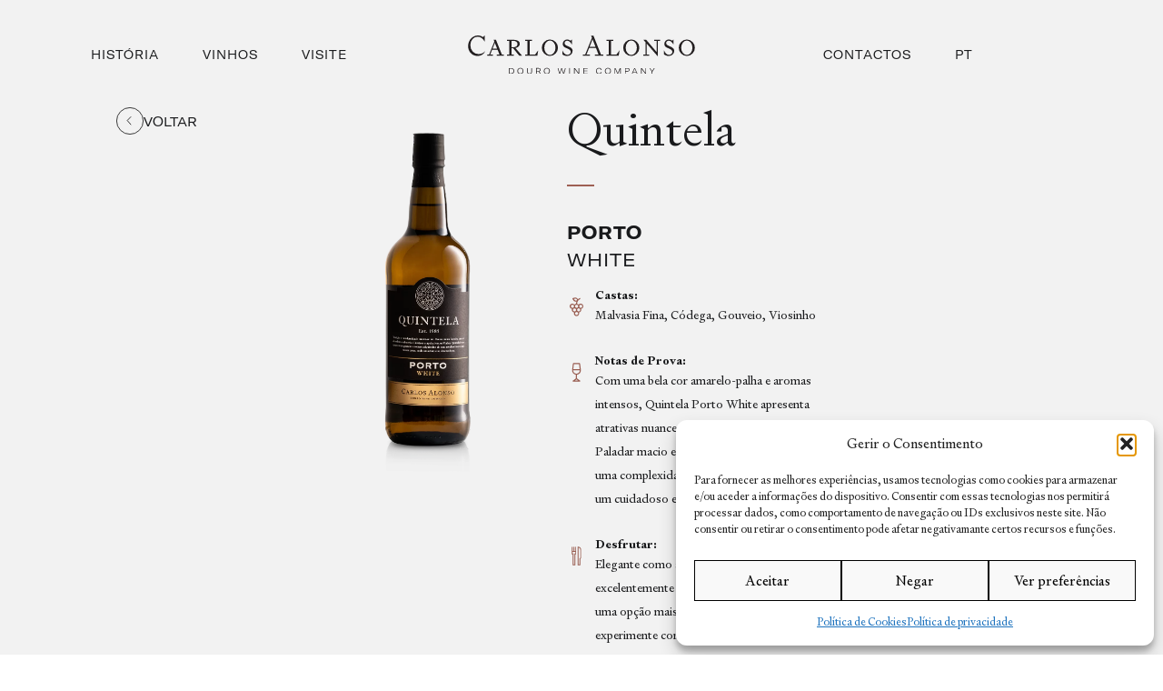

--- FILE ---
content_type: text/html; charset=UTF-8
request_url: https://carlosalonso.wine/produto/quintela-porto-white/
body_size: 28019
content:
<!doctype html>
<html lang="pt-pt" prefix="og: https://ogp.me/ns#">
<head>
	<meta charset="UTF-8">
	<meta name="viewport" content="width=device-width, initial-scale=1">
	<link rel="profile" href="https://gmpg.org/xfn/11">
	<link rel="alternate" hreflang="en" href="https://carlosalonso.wine/en/produto/quintela-porto-white-2/" />
<link rel="alternate" hreflang="pt-pt" href="https://carlosalonso.wine/produto/quintela-porto-white/" />
<link rel="alternate" hreflang="x-default" href="https://carlosalonso.wine/produto/quintela-porto-white/" />

<!-- Search Engine Optimization by Rank Math - https://rankmath.com/ -->
<title>Quintela Porto White - Carlos Alonso</title>
<meta name="description" content="Quintela Porto White - Com uma bela cor amarelo-palha e aromas intensos, Quintela Porto White apresenta atrativas nuances florais e de fruta branca..."/>
<meta name="robots" content="follow, index, max-snippet:-1, max-video-preview:-1, max-image-preview:large"/>
<link rel="canonical" href="https://carlosalonso.wine/produto/quintela-porto-white/" />
<meta property="og:locale" content="pt_PT" />
<meta property="og:type" content="product" />
<meta property="og:title" content="Quintela Porto White - Carlos Alonso" />
<meta property="og:description" content="Quintela Porto White - Com uma bela cor amarelo-palha e aromas intensos, Quintela Porto White apresenta atrativas nuances florais e de fruta branca..." />
<meta property="og:url" content="https://carlosalonso.wine/produto/quintela-porto-white/" />
<meta property="og:site_name" content="Carlos Alonso Wine" />
<meta property="og:updated_time" content="2025-06-06T11:16:04+00:00" />
<meta property="og:image" content="https://carlosalonso.wine/wp-content/uploads/2022/01/Porto-Quintela-White-1.png" />
<meta property="og:image:secure_url" content="https://carlosalonso.wine/wp-content/uploads/2022/01/Porto-Quintela-White-1.png" />
<meta property="og:image:width" content="833" />
<meta property="og:image:height" content="1500" />
<meta property="og:image:alt" content="Quintela Porto White" />
<meta property="og:image:type" content="image/png" />
<meta property="product:price:currency" content="EUR" />
<meta property="product:availability" content="instock" />
<meta name="twitter:card" content="summary_large_image" />
<meta name="twitter:title" content="Quintela Porto White - Carlos Alonso" />
<meta name="twitter:description" content="Quintela Porto White - Com uma bela cor amarelo-palha e aromas intensos, Quintela Porto White apresenta atrativas nuances florais e de fruta branca..." />
<meta name="twitter:image" content="https://carlosalonso.wine/wp-content/uploads/2022/01/Porto-Quintela-White-1.png" />
<meta name="twitter:label1" content="Price" />
<meta name="twitter:data1" content="0,00&nbsp;&euro;" />
<meta name="twitter:label2" content="Availability" />
<meta name="twitter:data2" content="In stock" />
<script type="application/ld+json" class="rank-math-schema">{"@context":"https://schema.org","@graph":[{"@type":"Place","@id":"https://carlosalonso.wine/#place","address":{"@type":"PostalAddress","streetAddress":"Parque Industrial De Alij\u00f3, Lote 24","addressLocality":"Alij\u00f3","postalCode":"5070-072","addressRegion":"Vila Real"}},{"@type":"Organization","@id":"https://carlosalonso.wine/#organization","name":"Carlos Alonso Wine","url":"https://carlosalonso.wine","sameAs":["https://www.facebook.com/carlosalonsodourowine/","https://www.instagram.com/carlosalonsodourowine/"],"email":"geral@carlosalonso.wine","address":{"@type":"PostalAddress","streetAddress":"Parque Industrial De Alij\u00f3, Lote 24","addressLocality":"Alij\u00f3","postalCode":"5070-072","addressRegion":"Vila Real"},"logo":{"@type":"ImageObject","@id":"https://carlosalonso.wine/#logo","url":"https://carlosalonso.wine/wp-content/uploads/2022/01/carlos_alonso_logo_header.svg","contentUrl":"https://carlosalonso.wine/wp-content/uploads/2022/01/carlos_alonso_logo_header.svg","caption":"Carlos Alonso Wine","inLanguage":"pt-PT","width":"","height":""},"contactPoint":[{"@type":"ContactPoint","telephone":"+351 964 360 800","contactType":"customer support"}],"description":"Fundada em 1985 Carlos Alonso Douro Wine Company \u00e9 uma empresa familiar e independente sediada no cora\u00e7\u00e3o da regi\u00e3o demarcada vitivin\u00edcola mais antiga do mundo.","location":{"@id":"https://carlosalonso.wine/#place"}},{"@type":"WebSite","@id":"https://carlosalonso.wine/#website","url":"https://carlosalonso.wine","name":"Carlos Alonso Wine","alternateName":"Carlos Alonso","publisher":{"@id":"https://carlosalonso.wine/#organization"},"inLanguage":"pt-PT"},{"@type":"ImageObject","@id":"https://carlosalonso.wine/wp-content/uploads/2022/01/Porto-Quintela-White-1.png","url":"https://carlosalonso.wine/wp-content/uploads/2022/01/Porto-Quintela-White-1.png","width":"833","height":"1500","inLanguage":"pt-PT"},{"@type":"BreadcrumbList","@id":"https://carlosalonso.wine/produto/quintela-porto-white/#breadcrumb","itemListElement":[{"@type":"ListItem","position":"1","item":{"@id":"https://carlosalonso.wine","name":"In\u00edcio"}},{"@type":"ListItem","position":"2","item":{"@id":"https://carlosalonso.wine/produto/quintela-porto-white/","name":"Quintela Porto White"}}]},{"@type":"ItemPage","@id":"https://carlosalonso.wine/produto/quintela-porto-white/#webpage","url":"https://carlosalonso.wine/produto/quintela-porto-white/","name":"Quintela Porto White - Carlos Alonso","datePublished":"2022-04-06T16:50:41+00:00","dateModified":"2025-06-06T11:16:04+00:00","isPartOf":{"@id":"https://carlosalonso.wine/#website"},"primaryImageOfPage":{"@id":"https://carlosalonso.wine/wp-content/uploads/2022/01/Porto-Quintela-White-1.png"},"inLanguage":"pt-PT","breadcrumb":{"@id":"https://carlosalonso.wine/produto/quintela-porto-white/#breadcrumb"}},{"@type":"Product","name":"Quintela Porto White - Carlos Alonso","description":"Quintela Porto White - Com uma bela cor amarelo-palha e aromas intensos, Quintela Porto White apresenta atrativas nuances florais e de fruta branca...","category":"Quintela &gt; DOC Porto","mainEntityOfPage":{"@id":"https://carlosalonso.wine/produto/quintela-porto-white/#webpage"},"image":[{"@type":"ImageObject","url":"https://carlosalonso.wine/wp-content/uploads/2022/01/Porto-Quintela-White-1.png","height":"1500","width":"833"}],"@id":"https://carlosalonso.wine/produto/quintela-porto-white/#richSnippet"}]}</script>
<!-- /Rank Math WordPress SEO plugin -->

<link rel="alternate" type="application/rss+xml" title="Carlos Alonso &raquo; Feed" href="https://carlosalonso.wine/feed/" />
<link rel="alternate" type="application/rss+xml" title="Carlos Alonso &raquo; Feed de comentários" href="https://carlosalonso.wine/comments/feed/" />
<link rel="alternate" type="application/rss+xml" title="Feed de comentários de Carlos Alonso &raquo; Quintela Porto White" href="https://carlosalonso.wine/produto/quintela-porto-white/feed/" />
<link rel="preload" href="https://carlosalonso.wine/wp-content/uploads/2022/01/carlos_alonso_logo_min_white.svg" as="image" />
<link rel="alternate" title="oEmbed (JSON)" type="application/json+oembed" href="https://carlosalonso.wine/wp-json/oembed/1.0/embed?url=https%3A%2F%2Fcarlosalonso.wine%2Fproduto%2Fquintela-porto-white%2F" />
<link rel="alternate" title="oEmbed (XML)" type="text/xml+oembed" href="https://carlosalonso.wine/wp-json/oembed/1.0/embed?url=https%3A%2F%2Fcarlosalonso.wine%2Fproduto%2Fquintela-porto-white%2F&#038;format=xml" />
<style id='wp-img-auto-sizes-contain-inline-css'>
img:is([sizes=auto i],[sizes^="auto," i]){contain-intrinsic-size:3000px 1500px}
/*# sourceURL=wp-img-auto-sizes-contain-inline-css */
</style>
<style id='wp-emoji-styles-inline-css'>

	img.wp-smiley, img.emoji {
		display: inline !important;
		border: none !important;
		box-shadow: none !important;
		height: 1em !important;
		width: 1em !important;
		margin: 0 0.07em !important;
		vertical-align: -0.1em !important;
		background: none !important;
		padding: 0 !important;
	}
/*# sourceURL=wp-emoji-styles-inline-css */
</style>
<link rel='stylesheet' id='wp-block-library-css' href='https://carlosalonso.wine/wp-includes/css/dist/block-library/style.min.css?ver=6.9' media='all' />
<link data-minify="1" rel='stylesheet' id='jet-engine-frontend-css' href='https://carlosalonso.wine/wp-content/cache/min/1/wp-content/plugins/jet-engine/assets/css/frontend.css?ver=1769169330' media='all' />
<style id='global-styles-inline-css'>
:root{--wp--preset--aspect-ratio--square: 1;--wp--preset--aspect-ratio--4-3: 4/3;--wp--preset--aspect-ratio--3-4: 3/4;--wp--preset--aspect-ratio--3-2: 3/2;--wp--preset--aspect-ratio--2-3: 2/3;--wp--preset--aspect-ratio--16-9: 16/9;--wp--preset--aspect-ratio--9-16: 9/16;--wp--preset--color--black: #000000;--wp--preset--color--cyan-bluish-gray: #abb8c3;--wp--preset--color--white: #ffffff;--wp--preset--color--pale-pink: #f78da7;--wp--preset--color--vivid-red: #cf2e2e;--wp--preset--color--luminous-vivid-orange: #ff6900;--wp--preset--color--luminous-vivid-amber: #fcb900;--wp--preset--color--light-green-cyan: #7bdcb5;--wp--preset--color--vivid-green-cyan: #00d084;--wp--preset--color--pale-cyan-blue: #8ed1fc;--wp--preset--color--vivid-cyan-blue: #0693e3;--wp--preset--color--vivid-purple: #9b51e0;--wp--preset--gradient--vivid-cyan-blue-to-vivid-purple: linear-gradient(135deg,rgb(6,147,227) 0%,rgb(155,81,224) 100%);--wp--preset--gradient--light-green-cyan-to-vivid-green-cyan: linear-gradient(135deg,rgb(122,220,180) 0%,rgb(0,208,130) 100%);--wp--preset--gradient--luminous-vivid-amber-to-luminous-vivid-orange: linear-gradient(135deg,rgb(252,185,0) 0%,rgb(255,105,0) 100%);--wp--preset--gradient--luminous-vivid-orange-to-vivid-red: linear-gradient(135deg,rgb(255,105,0) 0%,rgb(207,46,46) 100%);--wp--preset--gradient--very-light-gray-to-cyan-bluish-gray: linear-gradient(135deg,rgb(238,238,238) 0%,rgb(169,184,195) 100%);--wp--preset--gradient--cool-to-warm-spectrum: linear-gradient(135deg,rgb(74,234,220) 0%,rgb(151,120,209) 20%,rgb(207,42,186) 40%,rgb(238,44,130) 60%,rgb(251,105,98) 80%,rgb(254,248,76) 100%);--wp--preset--gradient--blush-light-purple: linear-gradient(135deg,rgb(255,206,236) 0%,rgb(152,150,240) 100%);--wp--preset--gradient--blush-bordeaux: linear-gradient(135deg,rgb(254,205,165) 0%,rgb(254,45,45) 50%,rgb(107,0,62) 100%);--wp--preset--gradient--luminous-dusk: linear-gradient(135deg,rgb(255,203,112) 0%,rgb(199,81,192) 50%,rgb(65,88,208) 100%);--wp--preset--gradient--pale-ocean: linear-gradient(135deg,rgb(255,245,203) 0%,rgb(182,227,212) 50%,rgb(51,167,181) 100%);--wp--preset--gradient--electric-grass: linear-gradient(135deg,rgb(202,248,128) 0%,rgb(113,206,126) 100%);--wp--preset--gradient--midnight: linear-gradient(135deg,rgb(2,3,129) 0%,rgb(40,116,252) 100%);--wp--preset--font-size--small: 13px;--wp--preset--font-size--medium: 20px;--wp--preset--font-size--large: 36px;--wp--preset--font-size--x-large: 42px;--wp--preset--spacing--20: 0.44rem;--wp--preset--spacing--30: 0.67rem;--wp--preset--spacing--40: 1rem;--wp--preset--spacing--50: 1.5rem;--wp--preset--spacing--60: 2.25rem;--wp--preset--spacing--70: 3.38rem;--wp--preset--spacing--80: 5.06rem;--wp--preset--shadow--natural: 6px 6px 9px rgba(0, 0, 0, 0.2);--wp--preset--shadow--deep: 12px 12px 50px rgba(0, 0, 0, 0.4);--wp--preset--shadow--sharp: 6px 6px 0px rgba(0, 0, 0, 0.2);--wp--preset--shadow--outlined: 6px 6px 0px -3px rgb(255, 255, 255), 6px 6px rgb(0, 0, 0);--wp--preset--shadow--crisp: 6px 6px 0px rgb(0, 0, 0);}:root { --wp--style--global--content-size: 800px;--wp--style--global--wide-size: 1200px; }:where(body) { margin: 0; }.wp-site-blocks > .alignleft { float: left; margin-right: 2em; }.wp-site-blocks > .alignright { float: right; margin-left: 2em; }.wp-site-blocks > .aligncenter { justify-content: center; margin-left: auto; margin-right: auto; }:where(.wp-site-blocks) > * { margin-block-start: 24px; margin-block-end: 0; }:where(.wp-site-blocks) > :first-child { margin-block-start: 0; }:where(.wp-site-blocks) > :last-child { margin-block-end: 0; }:root { --wp--style--block-gap: 24px; }:root :where(.is-layout-flow) > :first-child{margin-block-start: 0;}:root :where(.is-layout-flow) > :last-child{margin-block-end: 0;}:root :where(.is-layout-flow) > *{margin-block-start: 24px;margin-block-end: 0;}:root :where(.is-layout-constrained) > :first-child{margin-block-start: 0;}:root :where(.is-layout-constrained) > :last-child{margin-block-end: 0;}:root :where(.is-layout-constrained) > *{margin-block-start: 24px;margin-block-end: 0;}:root :where(.is-layout-flex){gap: 24px;}:root :where(.is-layout-grid){gap: 24px;}.is-layout-flow > .alignleft{float: left;margin-inline-start: 0;margin-inline-end: 2em;}.is-layout-flow > .alignright{float: right;margin-inline-start: 2em;margin-inline-end: 0;}.is-layout-flow > .aligncenter{margin-left: auto !important;margin-right: auto !important;}.is-layout-constrained > .alignleft{float: left;margin-inline-start: 0;margin-inline-end: 2em;}.is-layout-constrained > .alignright{float: right;margin-inline-start: 2em;margin-inline-end: 0;}.is-layout-constrained > .aligncenter{margin-left: auto !important;margin-right: auto !important;}.is-layout-constrained > :where(:not(.alignleft):not(.alignright):not(.alignfull)){max-width: var(--wp--style--global--content-size);margin-left: auto !important;margin-right: auto !important;}.is-layout-constrained > .alignwide{max-width: var(--wp--style--global--wide-size);}body .is-layout-flex{display: flex;}.is-layout-flex{flex-wrap: wrap;align-items: center;}.is-layout-flex > :is(*, div){margin: 0;}body .is-layout-grid{display: grid;}.is-layout-grid > :is(*, div){margin: 0;}body{padding-top: 0px;padding-right: 0px;padding-bottom: 0px;padding-left: 0px;}a:where(:not(.wp-element-button)){text-decoration: underline;}:root :where(.wp-element-button, .wp-block-button__link){background-color: #32373c;border-width: 0;color: #fff;font-family: inherit;font-size: inherit;font-style: inherit;font-weight: inherit;letter-spacing: inherit;line-height: inherit;padding-top: calc(0.667em + 2px);padding-right: calc(1.333em + 2px);padding-bottom: calc(0.667em + 2px);padding-left: calc(1.333em + 2px);text-decoration: none;text-transform: inherit;}.has-black-color{color: var(--wp--preset--color--black) !important;}.has-cyan-bluish-gray-color{color: var(--wp--preset--color--cyan-bluish-gray) !important;}.has-white-color{color: var(--wp--preset--color--white) !important;}.has-pale-pink-color{color: var(--wp--preset--color--pale-pink) !important;}.has-vivid-red-color{color: var(--wp--preset--color--vivid-red) !important;}.has-luminous-vivid-orange-color{color: var(--wp--preset--color--luminous-vivid-orange) !important;}.has-luminous-vivid-amber-color{color: var(--wp--preset--color--luminous-vivid-amber) !important;}.has-light-green-cyan-color{color: var(--wp--preset--color--light-green-cyan) !important;}.has-vivid-green-cyan-color{color: var(--wp--preset--color--vivid-green-cyan) !important;}.has-pale-cyan-blue-color{color: var(--wp--preset--color--pale-cyan-blue) !important;}.has-vivid-cyan-blue-color{color: var(--wp--preset--color--vivid-cyan-blue) !important;}.has-vivid-purple-color{color: var(--wp--preset--color--vivid-purple) !important;}.has-black-background-color{background-color: var(--wp--preset--color--black) !important;}.has-cyan-bluish-gray-background-color{background-color: var(--wp--preset--color--cyan-bluish-gray) !important;}.has-white-background-color{background-color: var(--wp--preset--color--white) !important;}.has-pale-pink-background-color{background-color: var(--wp--preset--color--pale-pink) !important;}.has-vivid-red-background-color{background-color: var(--wp--preset--color--vivid-red) !important;}.has-luminous-vivid-orange-background-color{background-color: var(--wp--preset--color--luminous-vivid-orange) !important;}.has-luminous-vivid-amber-background-color{background-color: var(--wp--preset--color--luminous-vivid-amber) !important;}.has-light-green-cyan-background-color{background-color: var(--wp--preset--color--light-green-cyan) !important;}.has-vivid-green-cyan-background-color{background-color: var(--wp--preset--color--vivid-green-cyan) !important;}.has-pale-cyan-blue-background-color{background-color: var(--wp--preset--color--pale-cyan-blue) !important;}.has-vivid-cyan-blue-background-color{background-color: var(--wp--preset--color--vivid-cyan-blue) !important;}.has-vivid-purple-background-color{background-color: var(--wp--preset--color--vivid-purple) !important;}.has-black-border-color{border-color: var(--wp--preset--color--black) !important;}.has-cyan-bluish-gray-border-color{border-color: var(--wp--preset--color--cyan-bluish-gray) !important;}.has-white-border-color{border-color: var(--wp--preset--color--white) !important;}.has-pale-pink-border-color{border-color: var(--wp--preset--color--pale-pink) !important;}.has-vivid-red-border-color{border-color: var(--wp--preset--color--vivid-red) !important;}.has-luminous-vivid-orange-border-color{border-color: var(--wp--preset--color--luminous-vivid-orange) !important;}.has-luminous-vivid-amber-border-color{border-color: var(--wp--preset--color--luminous-vivid-amber) !important;}.has-light-green-cyan-border-color{border-color: var(--wp--preset--color--light-green-cyan) !important;}.has-vivid-green-cyan-border-color{border-color: var(--wp--preset--color--vivid-green-cyan) !important;}.has-pale-cyan-blue-border-color{border-color: var(--wp--preset--color--pale-cyan-blue) !important;}.has-vivid-cyan-blue-border-color{border-color: var(--wp--preset--color--vivid-cyan-blue) !important;}.has-vivid-purple-border-color{border-color: var(--wp--preset--color--vivid-purple) !important;}.has-vivid-cyan-blue-to-vivid-purple-gradient-background{background: var(--wp--preset--gradient--vivid-cyan-blue-to-vivid-purple) !important;}.has-light-green-cyan-to-vivid-green-cyan-gradient-background{background: var(--wp--preset--gradient--light-green-cyan-to-vivid-green-cyan) !important;}.has-luminous-vivid-amber-to-luminous-vivid-orange-gradient-background{background: var(--wp--preset--gradient--luminous-vivid-amber-to-luminous-vivid-orange) !important;}.has-luminous-vivid-orange-to-vivid-red-gradient-background{background: var(--wp--preset--gradient--luminous-vivid-orange-to-vivid-red) !important;}.has-very-light-gray-to-cyan-bluish-gray-gradient-background{background: var(--wp--preset--gradient--very-light-gray-to-cyan-bluish-gray) !important;}.has-cool-to-warm-spectrum-gradient-background{background: var(--wp--preset--gradient--cool-to-warm-spectrum) !important;}.has-blush-light-purple-gradient-background{background: var(--wp--preset--gradient--blush-light-purple) !important;}.has-blush-bordeaux-gradient-background{background: var(--wp--preset--gradient--blush-bordeaux) !important;}.has-luminous-dusk-gradient-background{background: var(--wp--preset--gradient--luminous-dusk) !important;}.has-pale-ocean-gradient-background{background: var(--wp--preset--gradient--pale-ocean) !important;}.has-electric-grass-gradient-background{background: var(--wp--preset--gradient--electric-grass) !important;}.has-midnight-gradient-background{background: var(--wp--preset--gradient--midnight) !important;}.has-small-font-size{font-size: var(--wp--preset--font-size--small) !important;}.has-medium-font-size{font-size: var(--wp--preset--font-size--medium) !important;}.has-large-font-size{font-size: var(--wp--preset--font-size--large) !important;}.has-x-large-font-size{font-size: var(--wp--preset--font-size--x-large) !important;}
:root :where(.wp-block-pullquote){font-size: 1.5em;line-height: 1.6;}
/*# sourceURL=global-styles-inline-css */
</style>
<style id='age-gate-custom-inline-css'>
:root{--ag-background-image: url(https://carlosalonso.wine/wp-content/uploads/2022/01/slider-scaled.jpg);--ag-background-image-position: center center;--ag-background-image-opacity: 1;--ag-blur: 5px;}
/*# sourceURL=age-gate-custom-inline-css */
</style>
<link data-minify="1" rel='stylesheet' id='age-gate-css' href='https://carlosalonso.wine/wp-content/cache/min/1/wp-content/plugins/age-gate/dist/main.css?ver=1769169330' media='all' />
<style id='age-gate-options-inline-css'>
:root{--ag-background-image: url(https://carlosalonso.wine/wp-content/uploads/2022/01/slider-scaled.jpg);--ag-background-image-position: center center;--ag-background-image-opacity: 1;--ag-blur: 5px;}
/*# sourceURL=age-gate-options-inline-css */
</style>
<link rel='stylesheet' id='photoswipe-css' href='https://carlosalonso.wine/wp-content/plugins/woocommerce/assets/css/photoswipe/photoswipe.min.css?ver=10.4.3' media='all' />
<link rel='stylesheet' id='photoswipe-default-skin-css' href='https://carlosalonso.wine/wp-content/plugins/woocommerce/assets/css/photoswipe/default-skin/default-skin.min.css?ver=10.4.3' media='all' />
<link data-minify="1" rel='stylesheet' id='woocommerce-layout-css' href='https://carlosalonso.wine/wp-content/cache/min/1/wp-content/plugins/woocommerce/assets/css/woocommerce-layout.css?ver=1769169330' media='all' />
<link data-minify="1" rel='stylesheet' id='woocommerce-smallscreen-css' href='https://carlosalonso.wine/wp-content/cache/min/1/wp-content/plugins/woocommerce/assets/css/woocommerce-smallscreen.css?ver=1769169330' media='only screen and (max-width: 768px)' />
<link data-minify="1" rel='stylesheet' id='woocommerce-general-css' href='https://carlosalonso.wine/wp-content/cache/min/1/wp-content/plugins/woocommerce/assets/css/woocommerce.css?ver=1769169330' media='all' />
<style id='woocommerce-inline-inline-css'>
.woocommerce form .form-row .required { visibility: visible; }
/*# sourceURL=woocommerce-inline-inline-css */
</style>
<link rel='stylesheet' id='wpml-legacy-horizontal-list-0-css' href='https://carlosalonso.wine/wp-content/plugins/sitepress-multilingual-cms/templates/language-switchers/legacy-list-horizontal/style.min.css?ver=1' media='all' />
<link rel='stylesheet' id='wpml-menu-item-0-css' href='https://carlosalonso.wine/wp-content/plugins/sitepress-multilingual-cms/templates/language-switchers/menu-item/style.min.css?ver=1' media='all' />
<link rel='stylesheet' id='cmplz-general-css' href='https://carlosalonso.wine/wp-content/plugins/complianz-gdpr/assets/css/cookieblocker.min.css?ver=1768493806' media='all' />
<link data-minify="1" rel='stylesheet' id='child-style-css' href='https://carlosalonso.wine/wp-content/cache/min/1/wp-content/themes/hello-elementor/style.css?ver=1769169330' media='all' />
<link rel='stylesheet' id='hello-elementor-css' href='https://carlosalonso.wine/wp-content/themes/hello-elementor/style.min.css?ver=3.4.3' media='all' />
<link rel='stylesheet' id='hello-elementor-theme-style-css' href='https://carlosalonso.wine/wp-content/themes/hello-elementor/theme.min.css?ver=3.4.3' media='all' />
<link rel='stylesheet' id='hello-elementor-header-footer-css' href='https://carlosalonso.wine/wp-content/themes/hello-elementor/header-footer.min.css?ver=3.4.3' media='all' />
<link rel='stylesheet' id='elementor-frontend-css' href='https://carlosalonso.wine/wp-content/plugins/elementor/assets/css/frontend.min.css?ver=3.34.2' media='all' />
<link rel='stylesheet' id='elementor-post-5-css' href='https://carlosalonso.wine/wp-content/uploads/elementor/css/post-5.css?ver=1769167272' media='all' />
<link rel='stylesheet' id='widget-nav-menu-css' href='https://carlosalonso.wine/wp-content/plugins/elementor-pro/assets/css/widget-nav-menu.min.css?ver=3.34.0' media='all' />
<link rel='stylesheet' id='widget-image-css' href='https://carlosalonso.wine/wp-content/plugins/elementor/assets/css/widget-image.min.css?ver=3.34.2' media='all' />
<link rel='stylesheet' id='widget-social-icons-css' href='https://carlosalonso.wine/wp-content/plugins/elementor/assets/css/widget-social-icons.min.css?ver=3.34.2' media='all' />
<link rel='stylesheet' id='e-apple-webkit-css' href='https://carlosalonso.wine/wp-content/plugins/elementor/assets/css/conditionals/apple-webkit.min.css?ver=3.34.2' media='all' />
<link rel='stylesheet' id='e-sticky-css' href='https://carlosalonso.wine/wp-content/plugins/elementor-pro/assets/css/modules/sticky.min.css?ver=3.34.0' media='all' />
<link rel='stylesheet' id='widget-heading-css' href='https://carlosalonso.wine/wp-content/plugins/elementor/assets/css/widget-heading.min.css?ver=3.34.2' media='all' />
<link rel='stylesheet' id='widget-form-css' href='https://carlosalonso.wine/wp-content/plugins/elementor-pro/assets/css/widget-form.min.css?ver=3.34.0' media='all' />
<link rel='stylesheet' id='widget-icon-box-css' href='https://carlosalonso.wine/wp-content/plugins/elementor/assets/css/widget-icon-box.min.css?ver=3.34.2' media='all' />
<link rel='stylesheet' id='widget-divider-css' href='https://carlosalonso.wine/wp-content/plugins/elementor/assets/css/widget-divider.min.css?ver=3.34.2' media='all' />
<link data-minify="1" rel='stylesheet' id='elementor-icons-css' href='https://carlosalonso.wine/wp-content/cache/min/1/wp-content/plugins/elementor/assets/lib/eicons/css/elementor-icons.min.css?ver=1769169330' media='all' />
<link rel='stylesheet' id='elementor-post-2618-css' href='https://carlosalonso.wine/wp-content/uploads/elementor/css/post-2618.css?ver=1769167273' media='all' />
<link rel='stylesheet' id='elementor-post-1078-css' href='https://carlosalonso.wine/wp-content/uploads/elementor/css/post-1078.css?ver=1769167335' media='all' />
<link rel='stylesheet' id='elementor-post-1230-css' href='https://carlosalonso.wine/wp-content/uploads/elementor/css/post-1230.css?ver=1769167353' media='all' />
<link rel='stylesheet' id='elementor-post-988-css' href='https://carlosalonso.wine/wp-content/uploads/elementor/css/post-988.css?ver=1769167274' media='all' />
<link data-minify="1" rel='stylesheet' id='chld_thm_cfg_child-css' href='https://carlosalonso.wine/wp-content/cache/min/1/wp-content/themes/bleam/style.css?ver=1769169330' media='all' />
<link rel='stylesheet' id='elementor-icons-shared-0-css' href='https://carlosalonso.wine/wp-content/plugins/elementor/assets/lib/font-awesome/css/fontawesome.min.css?ver=5.15.3' media='all' />
<link data-minify="1" rel='stylesheet' id='elementor-icons-fa-solid-css' href='https://carlosalonso.wine/wp-content/cache/min/1/wp-content/plugins/elementor/assets/lib/font-awesome/css/solid.min.css?ver=1769169330' media='all' />
<link data-minify="1" rel='stylesheet' id='elementor-icons-fa-brands-css' href='https://carlosalonso.wine/wp-content/cache/min/1/wp-content/plugins/elementor/assets/lib/font-awesome/css/brands.min.css?ver=1769169330' media='all' />
<script id="wpml-cookie-js-extra">
var wpml_cookies = {"wp-wpml_current_language":{"value":"pt-pt","expires":1,"path":"/"}};
var wpml_cookies = {"wp-wpml_current_language":{"value":"pt-pt","expires":1,"path":"/"}};
//# sourceURL=wpml-cookie-js-extra
</script>
<script data-minify="1" src="https://carlosalonso.wine/wp-content/cache/min/1/wp-content/plugins/sitepress-multilingual-cms/res/js/cookies/language-cookie.js?ver=1769169330" id="wpml-cookie-js" defer data-wp-strategy="defer"></script>
<script id="jquery-core-js-extra">window.addEventListener('DOMContentLoaded', function() {
var pp = {"ajax_url":"https://carlosalonso.wine/wp-admin/admin-ajax.php"};
//# sourceURL=jquery-core-js-extra
});</script>
<script src="https://carlosalonso.wine/wp-includes/js/jquery/jquery.min.js?ver=3.7.1" id="jquery-core-js" defer></script>
<script src="https://carlosalonso.wine/wp-includes/js/jquery/jquery-migrate.min.js?ver=3.4.1" id="jquery-migrate-js" defer></script>
<script src="https://carlosalonso.wine/wp-content/plugins/woocommerce/assets/js/jquery-blockui/jquery.blockUI.min.js?ver=2.7.0-wc.10.4.3" id="wc-jquery-blockui-js" defer data-wp-strategy="defer"></script>
<script id="wc-add-to-cart-js-extra">
var wc_add_to_cart_params = {"ajax_url":"/wp-admin/admin-ajax.php","wc_ajax_url":"/?wc-ajax=%%endpoint%%","i18n_view_cart":"Ver carrinho","cart_url":"https://carlosalonso.wine/?page_id=530","is_cart":"","cart_redirect_after_add":"no"};
//# sourceURL=wc-add-to-cart-js-extra
</script>
<script src="https://carlosalonso.wine/wp-content/plugins/woocommerce/assets/js/frontend/add-to-cart.min.js?ver=10.4.3" id="wc-add-to-cart-js" defer data-wp-strategy="defer"></script>
<script src="https://carlosalonso.wine/wp-content/plugins/woocommerce/assets/js/zoom/jquery.zoom.min.js?ver=1.7.21-wc.10.4.3" id="wc-zoom-js" defer data-wp-strategy="defer"></script>
<script src="https://carlosalonso.wine/wp-content/plugins/woocommerce/assets/js/flexslider/jquery.flexslider.min.js?ver=2.7.2-wc.10.4.3" id="wc-flexslider-js" defer data-wp-strategy="defer"></script>
<script src="https://carlosalonso.wine/wp-content/plugins/woocommerce/assets/js/photoswipe/photoswipe.min.js?ver=4.1.1-wc.10.4.3" id="wc-photoswipe-js" defer data-wp-strategy="defer"></script>
<script src="https://carlosalonso.wine/wp-content/plugins/woocommerce/assets/js/photoswipe/photoswipe-ui-default.min.js?ver=4.1.1-wc.10.4.3" id="wc-photoswipe-ui-default-js" defer data-wp-strategy="defer"></script>
<script id="wc-single-product-js-extra">
var wc_single_product_params = {"i18n_required_rating_text":"Seleccione uma classifica\u00e7\u00e3o","i18n_rating_options":["1 of 5 stars","2 of 5 stars","3 of 5 stars","4 of 5 stars","5 of 5 stars"],"i18n_product_gallery_trigger_text":"View full-screen image gallery","review_rating_required":"yes","flexslider":{"rtl":false,"animation":"slide","smoothHeight":true,"directionNav":false,"controlNav":"thumbnails","slideshow":false,"animationSpeed":500,"animationLoop":false,"allowOneSlide":false},"zoom_enabled":"1","zoom_options":[],"photoswipe_enabled":"1","photoswipe_options":{"shareEl":false,"closeOnScroll":false,"history":false,"hideAnimationDuration":0,"showAnimationDuration":0},"flexslider_enabled":"1"};
//# sourceURL=wc-single-product-js-extra
</script>
<script src="https://carlosalonso.wine/wp-content/plugins/woocommerce/assets/js/frontend/single-product.min.js?ver=10.4.3" id="wc-single-product-js" defer data-wp-strategy="defer"></script>
<script src="https://carlosalonso.wine/wp-content/plugins/woocommerce/assets/js/js-cookie/js.cookie.min.js?ver=2.1.4-wc.10.4.3" id="wc-js-cookie-js" defer data-wp-strategy="defer"></script>
<script id="woocommerce-js-extra">
var woocommerce_params = {"ajax_url":"/wp-admin/admin-ajax.php","wc_ajax_url":"/?wc-ajax=%%endpoint%%","i18n_password_show":"Show password","i18n_password_hide":"Hide password"};
//# sourceURL=woocommerce-js-extra
</script>
<script src="https://carlosalonso.wine/wp-content/plugins/woocommerce/assets/js/frontend/woocommerce.min.js?ver=10.4.3" id="woocommerce-js" defer data-wp-strategy="defer"></script>
<link rel="https://api.w.org/" href="https://carlosalonso.wine/wp-json/" /><link rel="alternate" title="JSON" type="application/json" href="https://carlosalonso.wine/wp-json/wp/v2/product/3682" /><link rel="EditURI" type="application/rsd+xml" title="RSD" href="https://carlosalonso.wine/xmlrpc.php?rsd" />
<meta name="generator" content="WordPress 6.9" />
<link rel='shortlink' href='https://carlosalonso.wine/?p=3682' />
<meta name="generator" content="WPML ver:4.8.6 stt:1,41;" />
			<style>.cmplz-hidden {
					display: none !important;
				}</style>	<noscript><style>.woocommerce-product-gallery{ opacity: 1 !important; }</style></noscript>
	<meta name="generator" content="Elementor 3.34.2; features: additional_custom_breakpoints; settings: css_print_method-external, google_font-enabled, font_display-auto">
			<style>
				.e-con.e-parent:nth-of-type(n+4):not(.e-lazyloaded):not(.e-no-lazyload),
				.e-con.e-parent:nth-of-type(n+4):not(.e-lazyloaded):not(.e-no-lazyload) * {
					background-image: none !important;
				}
				@media screen and (max-height: 1024px) {
					.e-con.e-parent:nth-of-type(n+3):not(.e-lazyloaded):not(.e-no-lazyload),
					.e-con.e-parent:nth-of-type(n+3):not(.e-lazyloaded):not(.e-no-lazyload) * {
						background-image: none !important;
					}
				}
				@media screen and (max-height: 640px) {
					.e-con.e-parent:nth-of-type(n+2):not(.e-lazyloaded):not(.e-no-lazyload),
					.e-con.e-parent:nth-of-type(n+2):not(.e-lazyloaded):not(.e-no-lazyload) * {
						background-image: none !important;
					}
				}
			</style>
			<script type="text/plain" data-service="google-analytics" data-category="statistics" id="google_gtagjs" data-cmplz-src="https://www.googletagmanager.com/gtag/js?id=G-Z80HKX23HZ" async></script>
<script id="google_gtagjs-inline">
window.dataLayer = window.dataLayer || [];function gtag(){dataLayer.push(arguments);}gtag('js', new Date());gtag('config', 'G-Z80HKX23HZ', {} );
</script>
<link rel="icon" href="https://carlosalonso.wine/wp-content/uploads/2022/03/cropped-ca_favicon-32x32.png" sizes="32x32" />
<link rel="icon" href="https://carlosalonso.wine/wp-content/uploads/2022/03/cropped-ca_favicon-192x192.png" sizes="192x192" />
<link rel="apple-touch-icon" href="https://carlosalonso.wine/wp-content/uploads/2022/03/cropped-ca_favicon-180x180.png" />
<meta name="msapplication-TileImage" content="https://carlosalonso.wine/wp-content/uploads/2022/03/cropped-ca_favicon-270x270.png" />
		<style id="wp-custom-css">
			/* AGE GATE */

.age-gate-heading {
    display: none !important;
}


form.age-gate-form {
    max-width: 100% !important;
    padding: 0 !important;
}

button.age-gate-submit {
    background: none !important;
}


p.age-gate-challenge, p.age-gate-error-message{
    font-size: 27px!important;
    text-transform: uppercase!important;
    font-family: \"GT America\", Sans-serif!important;
    font-weight: 300!important;
    text-transform: uppercase!important;
    font-style: normal!important;
    line-height: 40px!important;
    margin: 1em 0!important;
}

.age-gate-additional-information a{
    color: #9e6054!important;
}

[type=button], [type=submit], button {
    display: inline-block;
    font-weight: 400;
    color: #000 !important;
    background-color: transparent;
    border: 1px solid #000 !important;
    padding: 0.5rem 1rem;
    font-size: 1rem;
    border-radius: 0px !important;
}


[type=button]:hover, [type=submit]:hover, button:hover, [type=button]:focus, [type=submit]:focus, button:focus{
    color: #fff !important;
    background-color: #AF9778 !important;
    border: 1px solid #AF9778 !important;
}

.age-gate-additional-information {
    margin-top: 2em;
}
.age-gate-additional-information p {
    font-size: 16px;
    font-family: \"Signifier\", Sans-serif;
    font-weight: normal;
    font-style: normal;
    line-height: 26px;
    margin-bottom: 1em;
    margin-top: 1em;
}

p.age-gate-error-message {
    font-size: 36px;
    font-family: \"GT America\", Sans-serif;
    font-weight: 300;
    text-transform: uppercase;
    font-style: normal;
    line-height: 36px;
    margin-bottom: 1em;
}

/**** TESTE LOGO superior ****/
h1.age-gate-heading.age-gate-logo {
    filter: invert(1);
    width: 3em;
    max-width: 100%;
    margin: 0 auto!important;
}


@media (max-width: 1024px){
    form.age-gate-form {
        max-width: 80%!important;
        padding: 5em 5em!important;
    }
    .age-gate-challenge, .age-gate-error-message{
        font-size: 32px!important;
    }
}

@media (max-width: 480px){
    form.age-gate-form {
        max-width: 100%!important;
        padding: 2em 2em!important;
    }
    p.age-gate-challenge, p.age-gate-error-message{
        font-size: 16px!important;
        line-height: 20px!important;
    }
    .age-gate-additional-information {
        margin-top: 0!important;
    }
    .age-gate-additional-information p{
        font-size: 13px!important;
        line-height: 18px!important;
    }
}








/* Change color of "Accept All" Cookies*/
.cli-tab-footer .wt-cli-privacy-accept-btn{
	background-color: #191a1c;
}
form.age-gate-form {
    max-width: 45%;
    padding: 4em 8em;
}

p.age-gate-challenge, p.age-gate-error-message{
    font-size: 27px!important;
    text-transform: uppercase!important;
    font-family: "GT America", Sans-serif!important;
    font-weight: 300!important;
    text-transform: uppercase!important;
    font-style: normal!important;
    line-height: 40px!important;
    margin: 1em 0!important;
}

.age-gate-additional-information a{
    color: #9e6054!important;
}

[type=button], [type=submit], button {
    display: inline-block;
    font-weight: 400;
    color: #000 !important;
    background-color: transparent;
    border: 1px solid #000 !important;
    padding: 0.5rem 1rem;
    font-size: 1rem;
    border-radius: 0px !important;
}


[type=button]:hover, [type=submit]:hover, button:hover, [type=button]:focus, [type=submit]:focus, button:focus{
    color: #fff !important;
    background-color: #AF9778 !important;
    border: 1px solid #AF9778 !important;
}

.age-gate-additional-information {
    margin-top: 2em;
}
.age-gate-additional-information p {
    font-size: 16px;
    font-family: "Signifier", Sans-serif;
    font-weight: normal;
    font-style: normal;
    line-height: 26px;
    margin-bottom: 1em;
    margin-top: 1em;
}

p.age-gate-error-message {
    font-size: 36px;
    font-family: "GT America", Sans-serif;
    font-weight: 300;
    text-transform: uppercase;
    font-style: normal;
    line-height: 36px;
    margin-bottom: 1em;
}

/**** TESTE LOGO superior ****/
h1.age-gate-heading.age-gate-logo {
    filter: invert(1);
    width: 3em;
    max-width: 100%;
    margin: 0 auto!important;
}


@media (max-width: 1024px){
    form.age-gate-form {
        max-width: 80%;
        padding: 5em 5em;
    }
    .age-gate-challenge, .age-gate-error-message{
        font-size: 32px!important;
    }
}

@media (max-width: 480px){
    form.age-gate-form {
        max-width: 80%;
        padding: 2em 2em;
    }
    p.age-gate-challenge, p.age-gate-error-message{
        font-size: 16px!important;
        line-height: 20px!important;
    }
    .age-gate-additional-information {
        margin-top: 0;
    }
    .age-gate-additional-information p{
        font-size: 13px!important;
        line-height: 18px!important;
    }
}


form.age-gate-form {
    max-width: 45%;
    padding: 4em 8em;
}

p.age-gate-challenge, p.age-gate-error-message{
    font-size: 27px!important;
    text-transform: uppercase!important;
    font-family: "GT America", Sans-serif!important;
    font-weight: 300!important;
    text-transform: uppercase!important;
    font-style: normal!important;
    line-height: 40px!important;
    margin: 1em 0!important;
}

.age-gate-additional-information a{
    color: #9e6054!important;
}

[type=button], [type=submit], button {
    display: inline-block;
    font-weight: 400;
    color: #000 !important;
    background-color: transparent;
    border: 1px solid #000 !important;
    padding: 0.5rem 1rem;
    font-size: 1rem;
    border-radius: 0px !important;
}


[type=button]:hover, [type=submit]:hover, button:hover, [type=button]:focus, [type=submit]:focus, button:focus{
    color: #fff !important;
    background-color: #AF9778 !important;
    border: 1px solid #AF9778 !important;
}

.age-gate-additional-information {
    margin-top: 2em;
}
.age-gate-additional-information p {
    font-size: 16px;
    font-family: "Signifier", Sans-serif;
    font-weight: normal;
    font-style: normal;
    line-height: 26px;
    margin-bottom: 1em;
    margin-top: 1em;
}

p.age-gate-error-message {
    font-size: 36px;
    font-family: "GT America", Sans-serif;
    font-weight: 300;
    text-transform: uppercase;
    font-style: normal;
    line-height: 36px;
    margin-bottom: 1em;
}

/**** TESTE LOGO superior ****/
h1.age-gate-heading.age-gate-logo {
    filter: invert(1);
    width: 3em;
    max-width: 100%;
    margin: 0 auto!important;
}


@media (max-width: 1024px){
    form.age-gate-form {
        max-width: 80%!important;
        padding: 5em 5em!important;
    }
    .age-gate-challenge, .age-gate-error-message{
        font-size: 32px!important;
    }
}

@media (max-width: 480px){
    form.age-gate-form {
        max-width: 80%!important;
        padding: 2em 2em!important;
    }
    p.age-gate-challenge, p.age-gate-error-message{
        font-size: 16px!important;
        line-height: 20px!important;
    }
    .age-gate-additional-information {
        margin-top: 0!important;
    }
    .age-gate-additional-information p{
        font-size: 13px!important;
        line-height: 18px!important;
    }
}		</style>
		<noscript><style id="rocket-lazyload-nojs-css">.rll-youtube-player, [data-lazy-src]{display:none !important;}</style></noscript></head>
<body data-cmplz=1 class="wp-singular product-template-default single single-product postid-3682 wp-embed-responsive wp-theme-hello-elementor wp-child-theme-bleam theme-hello-elementor woocommerce woocommerce-page woocommerce-no-js hello-elementor-default elementor-default elementor-template-full-width elementor-kit-5 elementor-page-1230">


<a class="skip-link screen-reader-text" href="#content">Pular para o conteúdo</a>

		<header data-elementor-type="header" data-elementor-id="2618" class="elementor elementor-2618 elementor-location-header" data-elementor-post-type="elementor_library">
					<section class="elementor-section elementor-top-section elementor-element elementor-element-e911d48 elementor-section-full_width elementor-section-height-min-height elementor-hidden-tablet elementor-hidden-mobile elementor-section-content-middle elementor-section-height-default elementor-section-items-middle" data-id="e911d48" data-element_type="section" data-settings="{&quot;sticky&quot;:&quot;top&quot;,&quot;sticky_effects_offset&quot;:100,&quot;sticky_on&quot;:[&quot;desktop&quot;,&quot;tablet&quot;,&quot;mobile&quot;],&quot;sticky_offset&quot;:0,&quot;sticky_anchor_link_offset&quot;:0}">
						<div class="elementor-container elementor-column-gap-default">
					<div class="elementor-column elementor-col-33 elementor-top-column elementor-element elementor-element-002e507" data-id="002e507" data-element_type="column">
			<div class="elementor-widget-wrap elementor-element-populated">
						<div class="elementor-element elementor-element-f575423 elementor-nav-menu--dropdown-tablet elementor-nav-menu__text-align-aside elementor-nav-menu--toggle elementor-nav-menu--burger elementor-widget elementor-widget-nav-menu" data-id="f575423" data-element_type="widget" data-settings="{&quot;submenu_icon&quot;:{&quot;value&quot;:&quot;&lt;i class=\&quot;\&quot; aria-hidden=\&quot;true\&quot;&gt;&lt;\/i&gt;&quot;,&quot;library&quot;:&quot;&quot;},&quot;layout&quot;:&quot;horizontal&quot;,&quot;toggle&quot;:&quot;burger&quot;}" data-widget_type="nav-menu.default">
				<div class="elementor-widget-container">
								<nav aria-label="Menu" class="elementor-nav-menu--main elementor-nav-menu__container elementor-nav-menu--layout-horizontal e--pointer-underline e--animation-fade">
				<ul id="menu-1-f575423" class="elementor-nav-menu"><li class="menu-item menu-item-type-post_type menu-item-object-page menu-item-448"><a href="https://carlosalonso.wine/historia/" class="elementor-item">História</a></li>
<li class="menu-item menu-item-type-post_type menu-item-object-page menu-item-has-children menu-item-3460"><a href="https://carlosalonso.wine/vinhos/" class="elementor-item">Vinhos</a>
<ul class="sub-menu elementor-nav-menu--dropdown">
	<li class="menu-item menu-item-type-taxonomy menu-item-object-product_cat menu-item-5047"><a href="https://carlosalonso.wine/vinhos/villa-platanus/" class="elementor-sub-item">Villa Platanus</a></li>
	<li class="menu-item menu-item-type-taxonomy menu-item-object-product_cat menu-item-3461"><a href="https://carlosalonso.wine/vinhos/piano/" class="elementor-sub-item">Piano</a></li>
	<li class="menu-item menu-item-type-taxonomy menu-item-object-product_cat current-product-ancestor current-menu-parent current-product-parent menu-item-3462"><a href="https://carlosalonso.wine/vinhos/quintela/" class="elementor-sub-item">Quintela</a></li>
	<li class="menu-item menu-item-type-taxonomy menu-item-object-product_cat menu-item-3463"><a href="https://carlosalonso.wine/vinhos/anna-alonso/" class="elementor-sub-item">Anna Alonso</a></li>
	<li class="menu-item menu-item-type-taxonomy menu-item-object-product_cat menu-item-4354"><a href="https://carlosalonso.wine/vinhos/peace-love/" class="elementor-sub-item">Peace &amp; Love</a></li>
	<li class="menu-item menu-item-type-taxonomy menu-item-object-product_cat menu-item-3464"><a href="https://carlosalonso.wine/vinhos/velvet/" class="elementor-sub-item">Velvet</a></li>
</ul>
</li>
<li class="menu-item menu-item-type-post_type menu-item-object-page menu-item-1909"><a href="https://carlosalonso.wine/visit/" class="elementor-item">Visite</a></li>
</ul>			</nav>
					<div class="elementor-menu-toggle" role="button" tabindex="0" aria-label="Menu Toggle" aria-expanded="false">
			<i aria-hidden="true" role="presentation" class="elementor-menu-toggle__icon--open eicon-menu-bar"></i><i aria-hidden="true" role="presentation" class="elementor-menu-toggle__icon--close eicon-close"></i>		</div>
					<nav class="elementor-nav-menu--dropdown elementor-nav-menu__container" aria-hidden="true">
				<ul id="menu-2-f575423" class="elementor-nav-menu"><li class="menu-item menu-item-type-post_type menu-item-object-page menu-item-448"><a href="https://carlosalonso.wine/historia/" class="elementor-item" tabindex="-1">História</a></li>
<li class="menu-item menu-item-type-post_type menu-item-object-page menu-item-has-children menu-item-3460"><a href="https://carlosalonso.wine/vinhos/" class="elementor-item" tabindex="-1">Vinhos</a>
<ul class="sub-menu elementor-nav-menu--dropdown">
	<li class="menu-item menu-item-type-taxonomy menu-item-object-product_cat menu-item-5047"><a href="https://carlosalonso.wine/vinhos/villa-platanus/" class="elementor-sub-item" tabindex="-1">Villa Platanus</a></li>
	<li class="menu-item menu-item-type-taxonomy menu-item-object-product_cat menu-item-3461"><a href="https://carlosalonso.wine/vinhos/piano/" class="elementor-sub-item" tabindex="-1">Piano</a></li>
	<li class="menu-item menu-item-type-taxonomy menu-item-object-product_cat current-product-ancestor current-menu-parent current-product-parent menu-item-3462"><a href="https://carlosalonso.wine/vinhos/quintela/" class="elementor-sub-item" tabindex="-1">Quintela</a></li>
	<li class="menu-item menu-item-type-taxonomy menu-item-object-product_cat menu-item-3463"><a href="https://carlosalonso.wine/vinhos/anna-alonso/" class="elementor-sub-item" tabindex="-1">Anna Alonso</a></li>
	<li class="menu-item menu-item-type-taxonomy menu-item-object-product_cat menu-item-4354"><a href="https://carlosalonso.wine/vinhos/peace-love/" class="elementor-sub-item" tabindex="-1">Peace &amp; Love</a></li>
	<li class="menu-item menu-item-type-taxonomy menu-item-object-product_cat menu-item-3464"><a href="https://carlosalonso.wine/vinhos/velvet/" class="elementor-sub-item" tabindex="-1">Velvet</a></li>
</ul>
</li>
<li class="menu-item menu-item-type-post_type menu-item-object-page menu-item-1909"><a href="https://carlosalonso.wine/visit/" class="elementor-item" tabindex="-1">Visite</a></li>
</ul>			</nav>
						</div>
				</div>
					</div>
		</div>
				<div class="elementor-column elementor-col-33 elementor-top-column elementor-element elementor-element-c091f86" data-id="c091f86" data-element_type="column">
			<div class="elementor-widget-wrap elementor-element-populated">
						<div class="elementor-element elementor-element-a1a6d92 logo elementor-absolute elementor-widget elementor-widget-image" data-id="a1a6d92" data-element_type="widget" data-settings="{&quot;_position&quot;:&quot;absolute&quot;}" data-widget_type="image.default">
				<div class="elementor-widget-container">
																<a href="https://carlosalonso.wine">
							<img width="758" height="126" src="data:image/svg+xml,%3Csvg%20xmlns='http://www.w3.org/2000/svg'%20viewBox='0%200%20758%20126'%3E%3C/svg%3E" class="attachment-full size-full wp-image-1748" alt="" data-lazy-src="https://carlosalonso.wine/wp-content/uploads/2022/01/carlos_alonso_logo_header.svg" /><noscript><img width="758" height="126" src="https://carlosalonso.wine/wp-content/uploads/2022/01/carlos_alonso_logo_header.svg" class="attachment-full size-full wp-image-1748" alt="" /></noscript>								</a>
															</div>
				</div>
				<div class="elementor-element elementor-element-95275fe newcalogo elementor-absolute elementor-widget elementor-widget-image" data-id="95275fe" data-element_type="widget" data-settings="{&quot;_position&quot;:&quot;absolute&quot;}" data-widget_type="image.default">
				<div class="elementor-widget-container">
																<a href="https://carlosalonso.wine">
							<img width="758" height="126" src="data:image/svg+xml,%3Csvg%20xmlns='http://www.w3.org/2000/svg'%20viewBox='0%200%20758%20126'%3E%3C/svg%3E" class="attachment-full size-full wp-image-1748" alt="" data-lazy-src="https://carlosalonso.wine/wp-content/uploads/2022/01/carlos_alonso_logo_header.svg" /><noscript><img width="758" height="126" src="https://carlosalonso.wine/wp-content/uploads/2022/01/carlos_alonso_logo_header.svg" class="attachment-full size-full wp-image-1748" alt="" /></noscript>								</a>
															</div>
				</div>
					</div>
		</div>
				<div class="elementor-column elementor-col-33 elementor-top-column elementor-element elementor-element-ec7f69b" data-id="ec7f69b" data-element_type="column">
			<div class="elementor-widget-wrap elementor-element-populated">
						<section class="elementor-section elementor-inner-section elementor-element elementor-element-dbda6f4 elementor-section-boxed elementor-section-height-default elementor-section-height-default" data-id="dbda6f4" data-element_type="section">
						<div class="elementor-container elementor-column-gap-default">
					<div class="elementor-column elementor-col-50 elementor-inner-column elementor-element elementor-element-141d044" data-id="141d044" data-element_type="column">
			<div class="elementor-widget-wrap elementor-element-populated">
						<div class="elementor-element elementor-element-096aa98 elementor-nav-menu__align-end elementor-nav-menu--dropdown-tablet elementor-nav-menu__text-align-aside elementor-nav-menu--toggle elementor-nav-menu--burger elementor-widget elementor-widget-nav-menu" data-id="096aa98" data-element_type="widget" data-settings="{&quot;layout&quot;:&quot;horizontal&quot;,&quot;submenu_icon&quot;:{&quot;value&quot;:&quot;&lt;i class=\&quot;fas fa-caret-down\&quot; aria-hidden=\&quot;true\&quot;&gt;&lt;\/i&gt;&quot;,&quot;library&quot;:&quot;fa-solid&quot;},&quot;toggle&quot;:&quot;burger&quot;}" data-widget_type="nav-menu.default">
				<div class="elementor-widget-container">
								<nav aria-label="Menu" class="elementor-nav-menu--main elementor-nav-menu__container elementor-nav-menu--layout-horizontal e--pointer-underline e--animation-fade">
				<ul id="menu-1-096aa98" class="elementor-nav-menu"><li class="menu-item menu-item-type-post_type menu-item-object-page menu-item-499"><a href="https://carlosalonso.wine/contactos/" class="elementor-item">Contactos</a></li>
<li class="menu-item wpml-ls-slot-9 wpml-ls-item wpml-ls-item-pt-pt wpml-ls-current-language wpml-ls-menu-item wpml-ls-last-item menu-item-type-wpml_ls_menu_item menu-item-object-wpml_ls_menu_item menu-item-has-children menu-item-wpml-ls-9-pt-pt"><a href="https://carlosalonso.wine/produto/quintela-porto-white/" role="menuitem" class="elementor-item"><span class="wpml-ls-native" lang="pt-pt">PT</span></a>
<ul class="sub-menu elementor-nav-menu--dropdown">
	<li class="menu-item wpml-ls-slot-9 wpml-ls-item wpml-ls-item-en wpml-ls-menu-item wpml-ls-first-item menu-item-type-wpml_ls_menu_item menu-item-object-wpml_ls_menu_item menu-item-wpml-ls-9-en"><a href="https://carlosalonso.wine/en/produto/quintela-porto-white-2/" title="Switch to EN" aria-label="Switch to EN" role="menuitem" class="elementor-sub-item"><span class="wpml-ls-native" lang="en">EN</span></a></li>
</ul>
</li>
</ul>			</nav>
					<div class="elementor-menu-toggle" role="button" tabindex="0" aria-label="Menu Toggle" aria-expanded="false">
			<i aria-hidden="true" role="presentation" class="elementor-menu-toggle__icon--open eicon-menu-bar"></i><i aria-hidden="true" role="presentation" class="elementor-menu-toggle__icon--close eicon-close"></i>		</div>
					<nav class="elementor-nav-menu--dropdown elementor-nav-menu__container" aria-hidden="true">
				<ul id="menu-2-096aa98" class="elementor-nav-menu"><li class="menu-item menu-item-type-post_type menu-item-object-page menu-item-499"><a href="https://carlosalonso.wine/contactos/" class="elementor-item" tabindex="-1">Contactos</a></li>
<li class="menu-item wpml-ls-slot-9 wpml-ls-item wpml-ls-item-pt-pt wpml-ls-current-language wpml-ls-menu-item wpml-ls-last-item menu-item-type-wpml_ls_menu_item menu-item-object-wpml_ls_menu_item menu-item-has-children menu-item-wpml-ls-9-pt-pt"><a href="https://carlosalonso.wine/produto/quintela-porto-white/" role="menuitem" class="elementor-item" tabindex="-1"><span class="wpml-ls-native" lang="pt-pt">PT</span></a>
<ul class="sub-menu elementor-nav-menu--dropdown">
	<li class="menu-item wpml-ls-slot-9 wpml-ls-item wpml-ls-item-en wpml-ls-menu-item wpml-ls-first-item menu-item-type-wpml_ls_menu_item menu-item-object-wpml_ls_menu_item menu-item-wpml-ls-9-en"><a href="https://carlosalonso.wine/en/produto/quintela-porto-white-2/" title="Switch to EN" aria-label="Switch to EN" role="menuitem" class="elementor-sub-item" tabindex="-1"><span class="wpml-ls-native" lang="en">EN</span></a></li>
</ul>
</li>
</ul>			</nav>
						</div>
				</div>
					</div>
		</div>
				<div class="elementor-column elementor-col-50 elementor-inner-column elementor-element elementor-element-5750969" data-id="5750969" data-element_type="column">
			<div class="elementor-widget-wrap elementor-element-populated">
						<div class="elementor-element elementor-element-419b963 elementor-shape-circle e-grid-align-right elementor-grid-0 elementor-widget elementor-widget-social-icons" data-id="419b963" data-element_type="widget" data-widget_type="social-icons.default">
				<div class="elementor-widget-container">
							<div class="elementor-social-icons-wrapper elementor-grid" role="list">
							<span class="elementor-grid-item" role="listitem">
					<a class="elementor-icon elementor-social-icon elementor-social-icon-facebook elementor-repeater-item-ab05b72" href="https://www.facebook.com/carlosalonsodourowine/" target="_blank">
						<span class="elementor-screen-only">Facebook</span>
						<i aria-hidden="true" class="fab fa-facebook"></i>					</a>
				</span>
							<span class="elementor-grid-item" role="listitem">
					<a class="elementor-icon elementor-social-icon elementor-social-icon-instagram elementor-repeater-item-3fcc720" href="https://www.instagram.com/carlosalonsodourowine/" target="_blank">
						<span class="elementor-screen-only">Instagram</span>
						<i aria-hidden="true" class="fab fa-instagram"></i>					</a>
				</span>
					</div>
						</div>
				</div>
					</div>
		</div>
					</div>
		</section>
					</div>
		</div>
					</div>
		</section>
				<header class="elementor-section elementor-top-section elementor-element elementor-element-9eb22df elementor-section-content-middle elementor-section-height-min-height elementor-hidden-desktop elementor-section-full_width elementor-section-height-default elementor-section-items-middle" data-id="9eb22df" data-element_type="section" data-settings="{&quot;background_background&quot;:&quot;classic&quot;,&quot;sticky&quot;:&quot;top&quot;,&quot;sticky_offset_mobile&quot;:0,&quot;sticky_effects_offset_mobile&quot;:0,&quot;sticky_on&quot;:[&quot;desktop&quot;,&quot;tablet&quot;,&quot;mobile&quot;],&quot;sticky_offset&quot;:0,&quot;sticky_effects_offset&quot;:0,&quot;sticky_anchor_link_offset&quot;:0}">
						<div class="elementor-container elementor-column-gap-no">
					<div class="elementor-column elementor-col-33 elementor-top-column elementor-element elementor-element-29d3948" data-id="29d3948" data-element_type="column">
			<div class="elementor-widget-wrap elementor-element-populated">
						<div class="elementor-element elementor-element-6e4479b elementor-nav-menu__align-start elementor-nav-menu--dropdown-none elementor-widget elementor-widget-nav-menu" data-id="6e4479b" data-element_type="widget" data-settings="{&quot;submenu_icon&quot;:{&quot;value&quot;:&quot;&lt;i class=\&quot;\&quot; aria-hidden=\&quot;true\&quot;&gt;&lt;\/i&gt;&quot;,&quot;library&quot;:&quot;&quot;},&quot;layout&quot;:&quot;horizontal&quot;}" data-widget_type="nav-menu.default">
				<div class="elementor-widget-container">
								<nav aria-label="Menu" class="elementor-nav-menu--main elementor-nav-menu__container elementor-nav-menu--layout-horizontal e--pointer-text e--animation-none">
				<ul id="menu-1-6e4479b" class="elementor-nav-menu"><li class="menu-item wpml-ls-slot-77 wpml-ls-item wpml-ls-item-pt-pt wpml-ls-current-language wpml-ls-menu-item wpml-ls-last-item menu-item-type-wpml_ls_menu_item menu-item-object-wpml_ls_menu_item menu-item-has-children menu-item-wpml-ls-77-pt-pt"><a href="https://carlosalonso.wine/produto/quintela-porto-white/" role="menuitem" class="elementor-item"><span class="wpml-ls-native" lang="pt-pt">PT</span></a>
<ul class="sub-menu elementor-nav-menu--dropdown">
	<li class="menu-item wpml-ls-slot-77 wpml-ls-item wpml-ls-item-en wpml-ls-menu-item wpml-ls-first-item menu-item-type-wpml_ls_menu_item menu-item-object-wpml_ls_menu_item menu-item-wpml-ls-77-en"><a href="https://carlosalonso.wine/en/produto/quintela-porto-white-2/" title="Switch to EN(EN)" aria-label="Switch to EN(EN)" role="menuitem" class="elementor-sub-item"><span class="wpml-ls-native" lang="en">EN</span></a></li>
</ul>
</li>
</ul>			</nav>
						<nav class="elementor-nav-menu--dropdown elementor-nav-menu__container" aria-hidden="true">
				<ul id="menu-2-6e4479b" class="elementor-nav-menu"><li class="menu-item wpml-ls-slot-77 wpml-ls-item wpml-ls-item-pt-pt wpml-ls-current-language wpml-ls-menu-item wpml-ls-last-item menu-item-type-wpml_ls_menu_item menu-item-object-wpml_ls_menu_item menu-item-has-children menu-item-wpml-ls-77-pt-pt"><a href="https://carlosalonso.wine/produto/quintela-porto-white/" role="menuitem" class="elementor-item" tabindex="-1"><span class="wpml-ls-native" lang="pt-pt">PT</span></a>
<ul class="sub-menu elementor-nav-menu--dropdown">
	<li class="menu-item wpml-ls-slot-77 wpml-ls-item wpml-ls-item-en wpml-ls-menu-item wpml-ls-first-item menu-item-type-wpml_ls_menu_item menu-item-object-wpml_ls_menu_item menu-item-wpml-ls-77-en"><a href="https://carlosalonso.wine/en/produto/quintela-porto-white-2/" title="Switch to EN(EN)" aria-label="Switch to EN(EN)" role="menuitem" class="elementor-sub-item" tabindex="-1"><span class="wpml-ls-native" lang="en">EN</span></a></li>
</ul>
</li>
</ul>			</nav>
						</div>
				</div>
					</div>
		</div>
				<div class="elementor-column elementor-col-33 elementor-top-column elementor-element elementor-element-72a3286" data-id="72a3286" data-element_type="column">
			<div class="elementor-widget-wrap elementor-element-populated">
						<div class="elementor-element elementor-element-5e4fea8 elementor-widget elementor-widget-image" data-id="5e4fea8" data-element_type="widget" data-widget_type="image.default">
				<div class="elementor-widget-container">
																<a href="https://carlosalonso.wine">
							<img width="758" height="126" src="data:image/svg+xml,%3Csvg%20xmlns='http://www.w3.org/2000/svg'%20viewBox='0%200%20758%20126'%3E%3C/svg%3E" class="attachment-full size-full wp-image-1748" alt="" data-lazy-src="https://carlosalonso.wine/wp-content/uploads/2022/01/carlos_alonso_logo_header.svg" /><noscript><img width="758" height="126" src="https://carlosalonso.wine/wp-content/uploads/2022/01/carlos_alonso_logo_header.svg" class="attachment-full size-full wp-image-1748" alt="" /></noscript>								</a>
															</div>
				</div>
					</div>
		</div>
				<div class="elementor-column elementor-col-33 elementor-top-column elementor-element elementor-element-c0c699d" data-id="c0c699d" data-element_type="column">
			<div class="elementor-widget-wrap elementor-element-populated">
						<div class="elementor-element elementor-element-10e19d1 elementor-nav-menu--stretch elementor-nav-menu__text-align-center elementor-nav-menu--toggle elementor-nav-menu--burger elementor-widget elementor-widget-nav-menu" data-id="10e19d1" data-element_type="widget" data-settings="{&quot;layout&quot;:&quot;dropdown&quot;,&quot;full_width&quot;:&quot;stretch&quot;,&quot;submenu_icon&quot;:{&quot;value&quot;:&quot;&lt;i class=\&quot;\&quot; aria-hidden=\&quot;true\&quot;&gt;&lt;\/i&gt;&quot;,&quot;library&quot;:&quot;&quot;},&quot;toggle&quot;:&quot;burger&quot;}" data-widget_type="nav-menu.default">
				<div class="elementor-widget-container">
							<div class="elementor-menu-toggle" role="button" tabindex="0" aria-label="Menu Toggle" aria-expanded="false">
			<i aria-hidden="true" role="presentation" class="elementor-menu-toggle__icon--open eicon-menu-bar"></i><i aria-hidden="true" role="presentation" class="elementor-menu-toggle__icon--close eicon-close"></i>		</div>
					<nav class="elementor-nav-menu--dropdown elementor-nav-menu__container" aria-hidden="true">
				<ul id="menu-2-10e19d1" class="elementor-nav-menu"><li class="menu-item menu-item-type-post_type menu-item-object-page menu-item-1168"><a href="https://carlosalonso.wine/historia/" class="elementor-item" tabindex="-1">História</a></li>
<li class="menu-item menu-item-type-custom menu-item-object-custom menu-item-has-children menu-item-1170"><a href="#" class="elementor-item elementor-item-anchor" tabindex="-1">Vinhos</a>
<ul class="sub-menu elementor-nav-menu--dropdown">
	<li class="menu-item menu-item-type-custom menu-item-object-custom menu-item-1171"><a href="https://carlosalonso.wine/vinhos/piano/" class="elementor-sub-item" tabindex="-1">Piano</a></li>
	<li class="menu-item menu-item-type-custom menu-item-object-custom menu-item-1172"><a href="https://carlosalonso.wine/vinhos/quintela/" class="elementor-sub-item" tabindex="-1">Quintela</a></li>
	<li class="menu-item menu-item-type-custom menu-item-object-custom menu-item-1173"><a href="https://carlosalonso.wine/vinhos/anna-alonso/" class="elementor-sub-item" tabindex="-1">Anna Alonso</a></li>
	<li class="menu-item menu-item-type-custom menu-item-object-custom menu-item-4527"><a href="https://carlosalonso.wine/vinhos/peace-love/" class="elementor-sub-item" tabindex="-1">Peace &#038; Love</a></li>
	<li class="menu-item menu-item-type-custom menu-item-object-custom menu-item-1174"><a href="https://carlosalonso.wine/vinhos/velvet/" class="elementor-sub-item" tabindex="-1">Velvet</a></li>
</ul>
</li>
<li class="menu-item menu-item-type-post_type menu-item-object-page menu-item-3005"><a href="https://carlosalonso.wine/visit/" class="elementor-item" tabindex="-1">Visite</a></li>
<li class="menu-item menu-item-type-post_type menu-item-object-page menu-item-1167"><a href="https://carlosalonso.wine/contactos/" class="elementor-item" tabindex="-1">Contactos</a></li>
<li class="mobile_social_left menu-item menu-item-type-custom menu-item-object-custom menu-item-3154"><a target="_blank" href="https://www.facebook.com/carlosalonsodourowine/" class="elementor-item" tabindex="-1"><i class="fab fa-facebook"></i></a></li>
<li class="mobile_social_right menu-item menu-item-type-custom menu-item-object-custom menu-item-3155"><a href="https://www.instagram.com/carlosalonsodourowine/" class="elementor-item" tabindex="-1"><i class="fab fa-instagram"></i></a></li>
</ul>			</nav>
						</div>
				</div>
					</div>
		</div>
					</div>
		</header>
				</header>
		<div class="woocommerce-notices-wrapper"></div>		<div data-elementor-type="product" data-elementor-id="1230" class="elementor elementor-1230 elementor-location-single post-3682 product type-product status-publish has-post-thumbnail product_cat-doc-porto product_cat-quintela first instock shipping-taxable product-type-simple product" data-elementor-post-type="elementor_library">
					<section class="elementor-section elementor-top-section elementor-element elementor-element-2ea9b6e elementor-section-full_width elementor-section-height-default elementor-section-height-default" data-id="2ea9b6e" data-element_type="section" data-settings="{&quot;background_background&quot;:&quot;classic&quot;}">
						<div class="elementor-container elementor-column-gap-default">
					<div class="elementor-column elementor-col-33 elementor-top-column elementor-element elementor-element-1ffb912" data-id="1ffb912" data-element_type="column">
			<div class="elementor-widget-wrap elementor-element-populated">
						<section class="elementor-section elementor-inner-section elementor-element elementor-element-92658d4 elementor-section-boxed elementor-section-height-default elementor-section-height-default" data-id="92658d4" data-element_type="section">
						<div class="elementor-container elementor-column-gap-default">
					<div class="elementor-column elementor-col-100 elementor-inner-column elementor-element elementor-element-ab1f4e4" data-id="ab1f4e4" data-element_type="column">
			<div class="elementor-widget-wrap elementor-element-populated">
						<div class="elementor-element elementor-element-5cfd387 elementor-position-inline-start elementor-mobile-position-inline-start elementor-view-default elementor-widget elementor-widget-icon-box" data-id="5cfd387" data-element_type="widget" data-widget_type="icon-box.default">
				<div class="elementor-widget-container">
							<div class="elementor-icon-box-wrapper">

						<div class="elementor-icon-box-icon">
				<a href="https://carlosalonso.wine/vinhos/quintela/" class="elementor-icon" tabindex="-1" aria-label="Voltar">
				<svg xmlns="http://www.w3.org/2000/svg" width="39" height="39" viewBox="0 0 39 39"><g id="Grupo_1385" data-name="Grupo 1385" transform="translate(-1046.534 -4990.534)"><g id="Grupo_60" data-name="Grupo 60" transform="translate(1071.563 5008.489) rotate(90)"><path id="Caminho_141" data-name="Caminho 141" d="M0,0,5.313,6.16,0,11.671" transform="translate(0 0)" fill="none" stroke="#000" stroke-width="1"></path></g><g id="Elipse_18" data-name="Elipse 18" transform="translate(1046.534 4990.534)" fill="none" stroke="#000" stroke-width="1"><circle cx="19.5" cy="19.5" r="19.5" stroke="none"></circle><circle cx="19.5" cy="19.5" r="19" fill="none"></circle></g></g></svg>				</a>
			</div>
			
						<div class="elementor-icon-box-content">

									<h3 class="elementor-icon-box-title">
						<a href="https://carlosalonso.wine/vinhos/quintela/" >
							Voltar						</a>
					</h3>
				
				
			</div>
			
		</div>
						</div>
				</div>
					</div>
		</div>
					</div>
		</section>
					</div>
		</div>
				<div class="elementor-column elementor-col-33 elementor-top-column elementor-element elementor-element-6d1eee7" data-id="6d1eee7" data-element_type="column">
			<div class="elementor-widget-wrap elementor-element-populated">
						<div class="elementor-element elementor-element-428c71a elementor-widget elementor-widget-image" data-id="428c71a" data-element_type="widget" data-widget_type="image.default">
				<div class="elementor-widget-container">
															<img fetchpriority="high" width="833" height="1500" src="data:image/svg+xml,%3Csvg%20xmlns='http://www.w3.org/2000/svg'%20viewBox='0%200%20833%201500'%3E%3C/svg%3E" class="attachment-full size-full wp-image-3679" alt="" data-lazy-srcset="https://carlosalonso.wine/wp-content/uploads/2022/01/Porto-Quintela-White-1.png 833w, https://carlosalonso.wine/wp-content/uploads/2022/01/Porto-Quintela-White-1-600x1080.png 600w, https://carlosalonso.wine/wp-content/uploads/2022/01/Porto-Quintela-White-1-167x300.png 167w, https://carlosalonso.wine/wp-content/uploads/2022/01/Porto-Quintela-White-1-569x1024.png 569w, https://carlosalonso.wine/wp-content/uploads/2022/01/Porto-Quintela-White-1-768x1383.png 768w" data-lazy-sizes="(max-width: 833px) 100vw, 833px" data-lazy-src="https://carlosalonso.wine/wp-content/uploads/2022/01/Porto-Quintela-White-1.png" /><noscript><img fetchpriority="high" width="833" height="1500" src="https://carlosalonso.wine/wp-content/uploads/2022/01/Porto-Quintela-White-1.png" class="attachment-full size-full wp-image-3679" alt="" srcset="https://carlosalonso.wine/wp-content/uploads/2022/01/Porto-Quintela-White-1.png 833w, https://carlosalonso.wine/wp-content/uploads/2022/01/Porto-Quintela-White-1-600x1080.png 600w, https://carlosalonso.wine/wp-content/uploads/2022/01/Porto-Quintela-White-1-167x300.png 167w, https://carlosalonso.wine/wp-content/uploads/2022/01/Porto-Quintela-White-1-569x1024.png 569w, https://carlosalonso.wine/wp-content/uploads/2022/01/Porto-Quintela-White-1-768x1383.png 768w" sizes="(max-width: 833px) 100vw, 833px" /></noscript>															</div>
				</div>
					</div>
		</div>
				<div class="elementor-column elementor-col-33 elementor-top-column elementor-element elementor-element-0a69984" data-id="0a69984" data-element_type="column">
			<div class="elementor-widget-wrap elementor-element-populated">
						<div class="elementor-element elementor-element-d191693 elementor-widget elementor-widget-text-editor" data-id="d191693" data-element_type="widget" data-widget_type="text-editor.default">
				<div class="elementor-widget-container">
									Quintela								</div>
				</div>
				<div class="elementor-element elementor-element-13947bb elementor-widget-divider--view-line elementor-widget elementor-widget-divider" data-id="13947bb" data-element_type="widget" data-widget_type="divider.default">
				<div class="elementor-widget-container">
							<div class="elementor-divider">
			<span class="elementor-divider-separator">
						</span>
		</div>
						</div>
				</div>
				<div class="elementor-element elementor-element-36367fb elementor-widget elementor-widget-text-editor" data-id="36367fb" data-element_type="widget" id="vinhocat" data-widget_type="text-editor.default">
				<div class="elementor-widget-container">
									Porto 								</div>
				</div>
				<div class="elementor-element elementor-element-328b8da elementor-widget elementor-widget-text-editor" data-id="328b8da" data-element_type="widget" data-widget_type="text-editor.default">
				<div class="elementor-widget-container">
									White								</div>
				</div>
				<section class="elementor-section elementor-inner-section elementor-element elementor-element-159ecf4 elementor-section-boxed elementor-section-height-default elementor-section-height-default" data-id="159ecf4" data-element_type="section">
						<div class="elementor-container elementor-column-gap-default">
					<div class="elementor-column elementor-col-50 elementor-inner-column elementor-element elementor-element-dcad329" data-id="dcad329" data-element_type="column">
			<div class="elementor-widget-wrap elementor-element-populated">
						<div class="elementor-element elementor-element-42538f1 elementor-hidden-mobile elementor-widget elementor-widget-image" data-id="42538f1" data-element_type="widget" data-widget_type="image.default">
				<div class="elementor-widget-container">
															<img width="35" height="35" src="data:image/svg+xml,%3Csvg%20xmlns='http://www.w3.org/2000/svg'%20viewBox='0%200%2035%2035'%3E%3C/svg%3E" class="attachment-full size-full wp-image-4648" alt="" data-lazy-src="https://carlosalonso.wine/wp-content/uploads/2022/01/casta.svg" /><noscript><img width="35" height="35" src="https://carlosalonso.wine/wp-content/uploads/2022/01/casta.svg" class="attachment-full size-full wp-image-4648" alt="" /></noscript>															</div>
				</div>
					</div>
		</div>
				<div class="elementor-column elementor-col-50 elementor-inner-column elementor-element elementor-element-4ed1d5a" data-id="4ed1d5a" data-element_type="column">
			<div class="elementor-widget-wrap elementor-element-populated">
						<div class="elementor-element elementor-element-30ed6e7 elementor-widget elementor-widget-heading" data-id="30ed6e7" data-element_type="widget" data-widget_type="heading.default">
				<div class="elementor-widget-container">
					<h2 class="elementor-heading-title elementor-size-default">Castas:</h2>				</div>
				</div>
				<div class="elementor-element elementor-element-4b534e6 elementor-widget elementor-widget-text-editor" data-id="4b534e6" data-element_type="widget" data-widget_type="text-editor.default">
				<div class="elementor-widget-container">
									Malvasia Fina, Códega, Gouveio, Viosinho								</div>
				</div>
					</div>
		</div>
					</div>
		</section>
				<section class="elementor-section elementor-inner-section elementor-element elementor-element-97f9fbd elementor-section-boxed elementor-section-height-default elementor-section-height-default" data-id="97f9fbd" data-element_type="section">
						<div class="elementor-container elementor-column-gap-default">
					<div class="elementor-column elementor-col-50 elementor-inner-column elementor-element elementor-element-8b8278a" data-id="8b8278a" data-element_type="column">
			<div class="elementor-widget-wrap elementor-element-populated">
						<div class="elementor-element elementor-element-a8959d6 elementor-hidden-mobile elementor-widget elementor-widget-image" data-id="a8959d6" data-element_type="widget" data-widget_type="image.default">
				<div class="elementor-widget-container">
															<img width="35" height="35" src="data:image/svg+xml,%3Csvg%20xmlns='http://www.w3.org/2000/svg'%20viewBox='0%200%2035%2035'%3E%3C/svg%3E" class="attachment-full size-full wp-image-4650" alt="" data-lazy-src="https://carlosalonso.wine/wp-content/uploads/2022/01/prova.svg" /><noscript><img width="35" height="35" src="https://carlosalonso.wine/wp-content/uploads/2022/01/prova.svg" class="attachment-full size-full wp-image-4650" alt="" /></noscript>															</div>
				</div>
					</div>
		</div>
				<div class="elementor-column elementor-col-50 elementor-inner-column elementor-element elementor-element-babe6d3" data-id="babe6d3" data-element_type="column">
			<div class="elementor-widget-wrap elementor-element-populated">
						<div class="elementor-element elementor-element-e0e525e elementor-widget elementor-widget-heading" data-id="e0e525e" data-element_type="widget" data-widget_type="heading.default">
				<div class="elementor-widget-container">
					<h2 class="elementor-heading-title elementor-size-default">Notas de Prova:</h2>				</div>
				</div>
				<div class="elementor-element elementor-element-65a4347 elementor-widget elementor-widget-text-editor" data-id="65a4347" data-element_type="widget" data-widget_type="text-editor.default">
				<div class="elementor-widget-container">
									Com uma bela cor amarelo-palha e aromas intensos, Quintela Porto White apresenta atrativas nuances florais e de fruta branca. Paladar macio e equilibrado. Vinho rico com uma complexidade e nobreza que lhe advém de um cuidadoso envelhecimento.								</div>
				</div>
					</div>
		</div>
					</div>
		</section>
				<section class="elementor-section elementor-inner-section elementor-element elementor-element-bb62907 elementor-section-boxed elementor-section-height-default elementor-section-height-default" data-id="bb62907" data-element_type="section">
						<div class="elementor-container elementor-column-gap-default">
					<div class="elementor-column elementor-col-50 elementor-inner-column elementor-element elementor-element-cf2b982" data-id="cf2b982" data-element_type="column">
			<div class="elementor-widget-wrap elementor-element-populated">
						<div class="elementor-element elementor-element-d2d2c34 elementor-hidden-mobile elementor-widget elementor-widget-image" data-id="d2d2c34" data-element_type="widget" data-widget_type="image.default">
				<div class="elementor-widget-container">
															<img width="35" height="35" src="data:image/svg+xml,%3Csvg%20xmlns='http://www.w3.org/2000/svg'%20viewBox='0%200%2035%2035'%3E%3C/svg%3E" class="attachment-full size-full wp-image-4652" alt="" data-lazy-src="https://carlosalonso.wine/wp-content/uploads/2022/01/comida.svg" /><noscript><img width="35" height="35" src="https://carlosalonso.wine/wp-content/uploads/2022/01/comida.svg" class="attachment-full size-full wp-image-4652" alt="" /></noscript>															</div>
				</div>
					</div>
		</div>
				<div class="elementor-column elementor-col-50 elementor-inner-column elementor-element elementor-element-1024861" data-id="1024861" data-element_type="column">
			<div class="elementor-widget-wrap elementor-element-populated">
						<div class="elementor-element elementor-element-d930dc3 elementor-widget elementor-widget-heading" data-id="d930dc3" data-element_type="widget" data-widget_type="heading.default">
				<div class="elementor-widget-container">
					<h2 class="elementor-heading-title elementor-size-default">Desfrutar:</h2>				</div>
				</div>
				<div class="elementor-element elementor-element-9f526aa elementor-widget elementor-widget-text-editor" data-id="9f526aa" data-element_type="widget" data-widget_type="text-editor.default">
				<div class="elementor-widget-container">
									Elegante como aperitivo, combinando excelentemente bem com acepipes ricos. Para uma opção mais fresca e plena de sabor, experimente como Porto Tónico.								</div>
				</div>
					</div>
		</div>
					</div>
		</section>
					</div>
		</div>
					</div>
		</section>
				<section class="elementor-section elementor-top-section elementor-element elementor-element-96293eb elementor-section-boxed elementor-section-height-default elementor-section-height-default" data-id="96293eb" data-element_type="section">
						<div class="elementor-container elementor-column-gap-default">
					<div class="elementor-column elementor-col-100 elementor-top-column elementor-element elementor-element-39b1fe4" data-id="39b1fe4" data-element_type="column">
			<div class="elementor-widget-wrap elementor-element-populated">
						<div class="elementor-element elementor-element-5d2721e elementor-widget elementor-widget-html" data-id="5d2721e" data-element_type="widget" data-widget_type="html.default">
				<div class="elementor-widget-container">
					<script>window.addEventListener('DOMContentLoaded', function() {
// Automatic category click
jQuery(document).ready(function(){
jQuery(function(){
jQuery('.jet-radio-list__label').eq(0).click(); 
});
});
});</script>				</div>
				</div>
		<link data-minify="1" rel='stylesheet' id='jet-smart-filters-css' href='https://carlosalonso.wine/wp-content/cache/min/1/wp-content/plugins/jet-smart-filters/assets/css/public.css?ver=1769169442' media='all' />
<style id='jet-smart-filters-inline-css'>

				.jet-filter {
					--tabindex-color: #0085f2;
					--tabindex-shadow-color: rgba(0,133,242,0.4);
				}
			
/*# sourceURL=jet-smart-filters-inline-css */
</style>
		<div class="elementor-element elementor-element-2880eed elementor-widget elementor-widget-jet-smart-filters-radio" data-id="2880eed" data-element_type="widget" data-settings="{&quot;sticky&quot;:&quot;top&quot;,&quot;sticky_offset&quot;:115,&quot;sticky_offset_tablet&quot;:90,&quot;sticky_on&quot;:[&quot;desktop&quot;,&quot;tablet&quot;,&quot;mobile&quot;],&quot;sticky_effects_offset&quot;:0,&quot;sticky_anchor_link_offset&quot;:0}" data-widget_type="jet-smart-filters-radio.default">
				<div class="elementor-widget-container">
					<div class="jet-smart-filters-radio jet-filter " data-indexer-rule="show" data-show-counter="" data-change-counter="always"><div class="jet-radio-list" data-query-type="tax_query" data-query-var="product_cat" data-smart-filter="radio" data-filter-id="4023" data-apply-type="ajax" data-content-provider="jet-engine" data-additional-providers="" data-query-id="single_quintela_filter" data-active-label="quintela_filter" data-layout-options="{&quot;show_label&quot;:&quot;&quot;,&quot;display_options&quot;:{&quot;show_items_label&quot;:false,&quot;show_decorator&quot;:false,&quot;filter_image_size&quot;:&quot;full&quot;,&quot;show_counter&quot;:false}}" data-query-var-suffix="" data-apply-on="value"><form class="jet-radio-list-wrapper"><fieldset><legend style="display:none;">quintela_filter</legend><div class="jet-radio-list__row jet-filter-row">
		<label class="jet-radio-list__item" >
		<input
			type="radio"
			class="jet-radio-list__input"
			name="product_cat"
			value="84"
			data-label="DOC Douro"
						aria-label="DOC Douro"
					>
		<div class="jet-radio-list__button">
						<span class="jet-radio-list__label">DOC Douro</span>
					</div>
	</label>
</div><div class="jet-radio-list__row jet-filter-row">
		<label class="jet-radio-list__item" >
		<input
			type="radio"
			class="jet-radio-list__input"
			name="product_cat"
			value="85"
			data-label="DOC Porto"
						aria-label="DOC Porto"
					>
		<div class="jet-radio-list__button">
						<span class="jet-radio-list__label">DOC Porto</span>
					</div>
	</label>
</div></fieldset></form></div>
</div>				</div>
				</div>
				<div class="elementor-element elementor-element-3175288 elementor-widget elementor-widget-jet-listing-grid" data-id="3175288" data-element_type="widget" id="single_quintela_filter" data-settings="{&quot;columns&quot;:&quot;4&quot;,&quot;columns_tablet&quot;:&quot;2&quot;,&quot;columns_mobile&quot;:&quot;1&quot;}" data-widget_type="jet-listing-grid.default">
				<div class="elementor-widget-container">
					<div class="jet-listing-grid jet-listing"><div class="jet-listing-grid__items grid-col-desk-4 grid-col-tablet-2 grid-col-mobile-1 jet-listing-grid--988 woocommerce" data-queried-id="3682|WP_Post" data-nav="{&quot;enabled&quot;:false,&quot;type&quot;:null,&quot;more_el&quot;:null,&quot;query&quot;:[],&quot;widget_settings&quot;:{&quot;lisitng_id&quot;:988,&quot;posts_num&quot;:50,&quot;columns&quot;:4,&quot;columns_tablet&quot;:2,&quot;columns_mobile&quot;:1,&quot;column_min_width&quot;:240,&quot;column_min_width_tablet&quot;:240,&quot;column_min_width_mobile&quot;:240,&quot;inline_columns_css&quot;:false,&quot;is_archive_template&quot;:&quot;&quot;,&quot;post_status&quot;:[&quot;publish&quot;],&quot;use_random_posts_num&quot;:&quot;&quot;,&quot;max_posts_num&quot;:9,&quot;not_found_message&quot;:&quot;Sem informa\u00e7\u00e3o para mostrar&quot;,&quot;is_masonry&quot;:false,&quot;equal_columns_height&quot;:&quot;&quot;,&quot;use_load_more&quot;:&quot;&quot;,&quot;load_more_id&quot;:&quot;&quot;,&quot;load_more_type&quot;:&quot;click&quot;,&quot;load_more_offset&quot;:{&quot;unit&quot;:&quot;px&quot;,&quot;size&quot;:0,&quot;sizes&quot;:[]},&quot;use_custom_post_types&quot;:&quot;&quot;,&quot;custom_post_types&quot;:[],&quot;hide_widget_if&quot;:&quot;&quot;,&quot;carousel_enabled&quot;:&quot;&quot;,&quot;slides_to_scroll&quot;:&quot;1&quot;,&quot;arrows&quot;:&quot;true&quot;,&quot;arrow_icon&quot;:&quot;fa fa-angle-left&quot;,&quot;dots&quot;:&quot;&quot;,&quot;autoplay&quot;:&quot;true&quot;,&quot;pause_on_hover&quot;:&quot;true&quot;,&quot;autoplay_speed&quot;:5000,&quot;infinite&quot;:&quot;true&quot;,&quot;center_mode&quot;:&quot;&quot;,&quot;effect&quot;:&quot;slide&quot;,&quot;speed&quot;:500,&quot;inject_alternative_items&quot;:&quot;&quot;,&quot;injection_items&quot;:[],&quot;scroll_slider_enabled&quot;:&quot;&quot;,&quot;scroll_slider_on&quot;:[&quot;desktop&quot;,&quot;tablet&quot;,&quot;mobile&quot;],&quot;custom_query&quot;:false,&quot;custom_query_id&quot;:&quot;&quot;,&quot;_element_id&quot;:&quot;single_quintela_filter&quot;,&quot;collapse_first_last_gap&quot;:false,&quot;list_tag_selection&quot;:&quot;&quot;,&quot;list_items_wrapper_tag&quot;:&quot;div&quot;,&quot;list_item_tag&quot;:&quot;div&quot;,&quot;empty_items_wrapper_tag&quot;:&quot;div&quot;}}" data-page="1" data-pages="1" data-listing-source="posts" data-listing-id="988" data-query-id=""><div class="jet-listing-grid__item jet-listing-dynamic-post-960" data-post-id="960"  >		<div data-elementor-type="jet-listing-items" data-elementor-id="988" class="elementor elementor-988" data-elementor-post-type="jet-engine">
						<section class="elementor-section elementor-top-section elementor-element elementor-element-6e56574 elementor-section-boxed elementor-section-height-default elementor-section-height-default" data-id="6e56574" data-element_type="section">
						<div class="elementor-container elementor-column-gap-default">
					<div class="elementor-column elementor-col-100 elementor-top-column elementor-element elementor-element-0be57b8" data-id="0be57b8" data-element_type="column">
			<div class="elementor-widget-wrap elementor-element-populated">
						<div class="elementor-element elementor-element-7f7445f elementor-widget elementor-widget-image" data-id="7f7445f" data-element_type="widget" data-widget_type="image.default">
				<div class="elementor-widget-container">
																<a href="https://carlosalonso.wine/produto/quintela-reserva-tinto/">
							<img width="1421" height="2560" src="data:image/svg+xml,%3Csvg%20xmlns='http://www.w3.org/2000/svg'%20viewBox='0%200%201421%202560'%3E%3C/svg%3E" class="attachment-full size-full wp-image-3816" alt="" data-lazy-srcset="https://carlosalonso.wine/wp-content/uploads/2022/01/quintela_reserva_tinto-1-scaled.png 1421w, https://carlosalonso.wine/wp-content/uploads/2022/01/quintela_reserva_tinto-1-600x1081.png 600w, https://carlosalonso.wine/wp-content/uploads/2022/01/quintela_reserva_tinto-1-167x300.png 167w, https://carlosalonso.wine/wp-content/uploads/2022/01/quintela_reserva_tinto-1-569x1024.png 569w, https://carlosalonso.wine/wp-content/uploads/2022/01/quintela_reserva_tinto-1-768x1383.png 768w, https://carlosalonso.wine/wp-content/uploads/2022/01/quintela_reserva_tinto-1-853x1536.png 853w, https://carlosalonso.wine/wp-content/uploads/2022/01/quintela_reserva_tinto-1-1137x2048.png 1137w" data-lazy-sizes="(max-width: 1421px) 100vw, 1421px" data-lazy-src="https://carlosalonso.wine/wp-content/uploads/2022/01/quintela_reserva_tinto-1-scaled.png" /><noscript><img width="1421" height="2560" src="https://carlosalonso.wine/wp-content/uploads/2022/01/quintela_reserva_tinto-1-scaled.png" class="attachment-full size-full wp-image-3816" alt="" srcset="https://carlosalonso.wine/wp-content/uploads/2022/01/quintela_reserva_tinto-1-scaled.png 1421w, https://carlosalonso.wine/wp-content/uploads/2022/01/quintela_reserva_tinto-1-600x1081.png 600w, https://carlosalonso.wine/wp-content/uploads/2022/01/quintela_reserva_tinto-1-167x300.png 167w, https://carlosalonso.wine/wp-content/uploads/2022/01/quintela_reserva_tinto-1-569x1024.png 569w, https://carlosalonso.wine/wp-content/uploads/2022/01/quintela_reserva_tinto-1-768x1383.png 768w, https://carlosalonso.wine/wp-content/uploads/2022/01/quintela_reserva_tinto-1-853x1536.png 853w, https://carlosalonso.wine/wp-content/uploads/2022/01/quintela_reserva_tinto-1-1137x2048.png 1137w" sizes="(max-width: 1421px) 100vw, 1421px" /></noscript>								</a>
															</div>
				</div>
				<div class="elementor-element elementor-element-ec62745 elementor-widget elementor-widget-heading" data-id="ec62745" data-element_type="widget" data-widget_type="heading.default">
				<div class="elementor-widget-container">
					<h2 class="elementor-heading-title elementor-size-default">Quintela Reserva Tinto</h2>				</div>
				</div>
					</div>
		</div>
					</div>
		</section>
				</div>
		</div><div class="jet-listing-grid__item jet-listing-dynamic-post-951" data-post-id="951"  >		<div data-elementor-type="jet-listing-items" data-elementor-id="988" class="elementor elementor-988" data-elementor-post-type="jet-engine">
						<section class="elementor-section elementor-top-section elementor-element elementor-element-6e56574 elementor-section-boxed elementor-section-height-default elementor-section-height-default" data-id="6e56574" data-element_type="section">
						<div class="elementor-container elementor-column-gap-default">
					<div class="elementor-column elementor-col-100 elementor-top-column elementor-element elementor-element-0be57b8" data-id="0be57b8" data-element_type="column">
			<div class="elementor-widget-wrap elementor-element-populated">
						<div class="elementor-element elementor-element-7f7445f elementor-widget elementor-widget-image" data-id="7f7445f" data-element_type="widget" data-widget_type="image.default">
				<div class="elementor-widget-container">
																<a href="https://carlosalonso.wine/produto/quintela-tinto/">
							<img width="1421" height="2560" src="data:image/svg+xml,%3Csvg%20xmlns='http://www.w3.org/2000/svg'%20viewBox='0%200%201421%202560'%3E%3C/svg%3E" class="attachment-full size-full wp-image-952" alt="" data-lazy-srcset="https://carlosalonso.wine/wp-content/uploads/2022/01/quintela_tinto-scaled.png 1421w, https://carlosalonso.wine/wp-content/uploads/2022/01/quintela_tinto-600x1081.png 600w, https://carlosalonso.wine/wp-content/uploads/2022/01/quintela_tinto-167x300.png 167w, https://carlosalonso.wine/wp-content/uploads/2022/01/quintela_tinto-569x1024.png 569w, https://carlosalonso.wine/wp-content/uploads/2022/01/quintela_tinto-768x1383.png 768w, https://carlosalonso.wine/wp-content/uploads/2022/01/quintela_tinto-853x1536.png 853w, https://carlosalonso.wine/wp-content/uploads/2022/01/quintela_tinto-1137x2048.png 1137w" data-lazy-sizes="(max-width: 1421px) 100vw, 1421px" data-lazy-src="https://carlosalonso.wine/wp-content/uploads/2022/01/quintela_tinto-scaled.png" /><noscript><img width="1421" height="2560" src="https://carlosalonso.wine/wp-content/uploads/2022/01/quintela_tinto-scaled.png" class="attachment-full size-full wp-image-952" alt="" srcset="https://carlosalonso.wine/wp-content/uploads/2022/01/quintela_tinto-scaled.png 1421w, https://carlosalonso.wine/wp-content/uploads/2022/01/quintela_tinto-600x1081.png 600w, https://carlosalonso.wine/wp-content/uploads/2022/01/quintela_tinto-167x300.png 167w, https://carlosalonso.wine/wp-content/uploads/2022/01/quintela_tinto-569x1024.png 569w, https://carlosalonso.wine/wp-content/uploads/2022/01/quintela_tinto-768x1383.png 768w, https://carlosalonso.wine/wp-content/uploads/2022/01/quintela_tinto-853x1536.png 853w, https://carlosalonso.wine/wp-content/uploads/2022/01/quintela_tinto-1137x2048.png 1137w" sizes="(max-width: 1421px) 100vw, 1421px" /></noscript>								</a>
															</div>
				</div>
				<div class="elementor-element elementor-element-ec62745 elementor-widget elementor-widget-heading" data-id="ec62745" data-element_type="widget" data-widget_type="heading.default">
				<div class="elementor-widget-container">
					<h2 class="elementor-heading-title elementor-size-default">Quintela Tinto</h2>				</div>
				</div>
					</div>
		</div>
					</div>
		</section>
				</div>
		</div><div class="jet-listing-grid__item jet-listing-dynamic-post-954" data-post-id="954"  >		<div data-elementor-type="jet-listing-items" data-elementor-id="988" class="elementor elementor-988" data-elementor-post-type="jet-engine">
						<section class="elementor-section elementor-top-section elementor-element elementor-element-6e56574 elementor-section-boxed elementor-section-height-default elementor-section-height-default" data-id="6e56574" data-element_type="section">
						<div class="elementor-container elementor-column-gap-default">
					<div class="elementor-column elementor-col-100 elementor-top-column elementor-element elementor-element-0be57b8" data-id="0be57b8" data-element_type="column">
			<div class="elementor-widget-wrap elementor-element-populated">
						<div class="elementor-element elementor-element-7f7445f elementor-widget elementor-widget-image" data-id="7f7445f" data-element_type="widget" data-widget_type="image.default">
				<div class="elementor-widget-container">
																<a href="https://carlosalonso.wine/produto/quintela-branco/">
							<img width="1421" height="2560" src="data:image/svg+xml,%3Csvg%20xmlns='http://www.w3.org/2000/svg'%20viewBox='0%200%201421%202560'%3E%3C/svg%3E" class="attachment-full size-full wp-image-955" alt="" data-lazy-srcset="https://carlosalonso.wine/wp-content/uploads/2022/01/quintela_reserva_branco-scaled.png 1421w, https://carlosalonso.wine/wp-content/uploads/2022/01/quintela_reserva_branco-600x1081.png 600w, https://carlosalonso.wine/wp-content/uploads/2022/01/quintela_reserva_branco-167x300.png 167w, https://carlosalonso.wine/wp-content/uploads/2022/01/quintela_reserva_branco-569x1024.png 569w, https://carlosalonso.wine/wp-content/uploads/2022/01/quintela_reserva_branco-768x1383.png 768w, https://carlosalonso.wine/wp-content/uploads/2022/01/quintela_reserva_branco-853x1536.png 853w, https://carlosalonso.wine/wp-content/uploads/2022/01/quintela_reserva_branco-1137x2048.png 1137w" data-lazy-sizes="(max-width: 1421px) 100vw, 1421px" data-lazy-src="https://carlosalonso.wine/wp-content/uploads/2022/01/quintela_reserva_branco-scaled.png" /><noscript><img loading="lazy" width="1421" height="2560" src="https://carlosalonso.wine/wp-content/uploads/2022/01/quintela_reserva_branco-scaled.png" class="attachment-full size-full wp-image-955" alt="" srcset="https://carlosalonso.wine/wp-content/uploads/2022/01/quintela_reserva_branco-scaled.png 1421w, https://carlosalonso.wine/wp-content/uploads/2022/01/quintela_reserva_branco-600x1081.png 600w, https://carlosalonso.wine/wp-content/uploads/2022/01/quintela_reserva_branco-167x300.png 167w, https://carlosalonso.wine/wp-content/uploads/2022/01/quintela_reserva_branco-569x1024.png 569w, https://carlosalonso.wine/wp-content/uploads/2022/01/quintela_reserva_branco-768x1383.png 768w, https://carlosalonso.wine/wp-content/uploads/2022/01/quintela_reserva_branco-853x1536.png 853w, https://carlosalonso.wine/wp-content/uploads/2022/01/quintela_reserva_branco-1137x2048.png 1137w" sizes="(max-width: 1421px) 100vw, 1421px" /></noscript>								</a>
															</div>
				</div>
				<div class="elementor-element elementor-element-ec62745 elementor-widget elementor-widget-heading" data-id="ec62745" data-element_type="widget" data-widget_type="heading.default">
				<div class="elementor-widget-container">
					<h2 class="elementor-heading-title elementor-size-default">Quintela Branco</h2>				</div>
				</div>
					</div>
		</div>
					</div>
		</section>
				</div>
		</div><div class="jet-listing-grid__item jet-listing-dynamic-post-957" data-post-id="957"  >		<div data-elementor-type="jet-listing-items" data-elementor-id="988" class="elementor elementor-988" data-elementor-post-type="jet-engine">
						<section class="elementor-section elementor-top-section elementor-element elementor-element-6e56574 elementor-section-boxed elementor-section-height-default elementor-section-height-default" data-id="6e56574" data-element_type="section">
						<div class="elementor-container elementor-column-gap-default">
					<div class="elementor-column elementor-col-100 elementor-top-column elementor-element elementor-element-0be57b8" data-id="0be57b8" data-element_type="column">
			<div class="elementor-widget-wrap elementor-element-populated">
						<div class="elementor-element elementor-element-7f7445f elementor-widget elementor-widget-image" data-id="7f7445f" data-element_type="widget" data-widget_type="image.default">
				<div class="elementor-widget-container">
																<a href="https://carlosalonso.wine/produto/quintela-rose/">
							<img width="1421" height="2560" src="data:image/svg+xml,%3Csvg%20xmlns='http://www.w3.org/2000/svg'%20viewBox='0%200%201421%202560'%3E%3C/svg%3E" class="attachment-full size-full wp-image-958" alt="" data-lazy-srcset="https://carlosalonso.wine/wp-content/uploads/2022/01/quintela_reserva_rose-scaled.png 1421w, https://carlosalonso.wine/wp-content/uploads/2022/01/quintela_reserva_rose-600x1081.png 600w, https://carlosalonso.wine/wp-content/uploads/2022/01/quintela_reserva_rose-167x300.png 167w, https://carlosalonso.wine/wp-content/uploads/2022/01/quintela_reserva_rose-569x1024.png 569w, https://carlosalonso.wine/wp-content/uploads/2022/01/quintela_reserva_rose-768x1383.png 768w, https://carlosalonso.wine/wp-content/uploads/2022/01/quintela_reserva_rose-853x1536.png 853w, https://carlosalonso.wine/wp-content/uploads/2022/01/quintela_reserva_rose-1137x2048.png 1137w" data-lazy-sizes="(max-width: 1421px) 100vw, 1421px" data-lazy-src="https://carlosalonso.wine/wp-content/uploads/2022/01/quintela_reserva_rose-scaled.png" /><noscript><img loading="lazy" width="1421" height="2560" src="https://carlosalonso.wine/wp-content/uploads/2022/01/quintela_reserva_rose-scaled.png" class="attachment-full size-full wp-image-958" alt="" srcset="https://carlosalonso.wine/wp-content/uploads/2022/01/quintela_reserva_rose-scaled.png 1421w, https://carlosalonso.wine/wp-content/uploads/2022/01/quintela_reserva_rose-600x1081.png 600w, https://carlosalonso.wine/wp-content/uploads/2022/01/quintela_reserva_rose-167x300.png 167w, https://carlosalonso.wine/wp-content/uploads/2022/01/quintela_reserva_rose-569x1024.png 569w, https://carlosalonso.wine/wp-content/uploads/2022/01/quintela_reserva_rose-768x1383.png 768w, https://carlosalonso.wine/wp-content/uploads/2022/01/quintela_reserva_rose-853x1536.png 853w, https://carlosalonso.wine/wp-content/uploads/2022/01/quintela_reserva_rose-1137x2048.png 1137w" sizes="(max-width: 1421px) 100vw, 1421px" /></noscript>								</a>
															</div>
				</div>
				<div class="elementor-element elementor-element-ec62745 elementor-widget elementor-widget-heading" data-id="ec62745" data-element_type="widget" data-widget_type="heading.default">
				<div class="elementor-widget-container">
					<h2 class="elementor-heading-title elementor-size-default">Quintela Rosé</h2>				</div>
				</div>
					</div>
		</div>
					</div>
		</section>
				</div>
		</div><div class="jet-listing-grid__item jet-listing-dynamic-post-3668" data-post-id="3668"  >		<div data-elementor-type="jet-listing-items" data-elementor-id="988" class="elementor elementor-988" data-elementor-post-type="jet-engine">
						<section class="elementor-section elementor-top-section elementor-element elementor-element-6e56574 elementor-section-boxed elementor-section-height-default elementor-section-height-default" data-id="6e56574" data-element_type="section">
						<div class="elementor-container elementor-column-gap-default">
					<div class="elementor-column elementor-col-100 elementor-top-column elementor-element elementor-element-0be57b8" data-id="0be57b8" data-element_type="column">
			<div class="elementor-widget-wrap elementor-element-populated">
						<div class="elementor-element elementor-element-7f7445f elementor-widget elementor-widget-image" data-id="7f7445f" data-element_type="widget" data-widget_type="image.default">
				<div class="elementor-widget-container">
																<a href="https://carlosalonso.wine/produto/quintela-porto-ruby/">
							<img width="833" height="1500" src="data:image/svg+xml,%3Csvg%20xmlns='http://www.w3.org/2000/svg'%20viewBox='0%200%20833%201500'%3E%3C/svg%3E" class="attachment-full size-full wp-image-3675" alt="" data-lazy-srcset="https://carlosalonso.wine/wp-content/uploads/2022/01/Porto-Quintela-Ruby-1.png 833w, https://carlosalonso.wine/wp-content/uploads/2022/01/Porto-Quintela-Ruby-1-600x1080.png 600w" data-lazy-sizes="(max-width: 833px) 100vw, 833px" data-lazy-src="https://carlosalonso.wine/wp-content/uploads/2022/01/Porto-Quintela-Ruby-1.png" /><noscript><img loading="lazy" width="833" height="1500" src="https://carlosalonso.wine/wp-content/uploads/2022/01/Porto-Quintela-Ruby-1.png" class="attachment-full size-full wp-image-3675" alt="" srcset="https://carlosalonso.wine/wp-content/uploads/2022/01/Porto-Quintela-Ruby-1.png 833w, https://carlosalonso.wine/wp-content/uploads/2022/01/Porto-Quintela-Ruby-1-600x1080.png 600w" sizes="(max-width: 833px) 100vw, 833px" /></noscript>								</a>
															</div>
				</div>
				<div class="elementor-element elementor-element-ec62745 elementor-widget elementor-widget-heading" data-id="ec62745" data-element_type="widget" data-widget_type="heading.default">
				<div class="elementor-widget-container">
					<h2 class="elementor-heading-title elementor-size-default">Quintela Porto Ruby</h2>				</div>
				</div>
					</div>
		</div>
					</div>
		</section>
				</div>
		</div><div class="jet-listing-grid__item jet-listing-dynamic-post-3681" data-post-id="3681"  >		<div data-elementor-type="jet-listing-items" data-elementor-id="988" class="elementor elementor-988" data-elementor-post-type="jet-engine">
						<section class="elementor-section elementor-top-section elementor-element elementor-element-6e56574 elementor-section-boxed elementor-section-height-default elementor-section-height-default" data-id="6e56574" data-element_type="section">
						<div class="elementor-container elementor-column-gap-default">
					<div class="elementor-column elementor-col-100 elementor-top-column elementor-element elementor-element-0be57b8" data-id="0be57b8" data-element_type="column">
			<div class="elementor-widget-wrap elementor-element-populated">
						<div class="elementor-element elementor-element-7f7445f elementor-widget elementor-widget-image" data-id="7f7445f" data-element_type="widget" data-widget_type="image.default">
				<div class="elementor-widget-container">
																<a href="https://carlosalonso.wine/produto/quintela-porto-tawny/">
							<img width="833" height="1500" src="data:image/svg+xml,%3Csvg%20xmlns='http://www.w3.org/2000/svg'%20viewBox='0%200%20833%201500'%3E%3C/svg%3E" class="attachment-full size-full wp-image-3677" alt="" data-lazy-srcset="https://carlosalonso.wine/wp-content/uploads/2022/01/Porto-Quintela-Tawny-1.png 833w, https://carlosalonso.wine/wp-content/uploads/2022/01/Porto-Quintela-Tawny-1-600x1080.png 600w" data-lazy-sizes="(max-width: 833px) 100vw, 833px" data-lazy-src="https://carlosalonso.wine/wp-content/uploads/2022/01/Porto-Quintela-Tawny-1.png" /><noscript><img loading="lazy" width="833" height="1500" src="https://carlosalonso.wine/wp-content/uploads/2022/01/Porto-Quintela-Tawny-1.png" class="attachment-full size-full wp-image-3677" alt="" srcset="https://carlosalonso.wine/wp-content/uploads/2022/01/Porto-Quintela-Tawny-1.png 833w, https://carlosalonso.wine/wp-content/uploads/2022/01/Porto-Quintela-Tawny-1-600x1080.png 600w" sizes="(max-width: 833px) 100vw, 833px" /></noscript>								</a>
															</div>
				</div>
				<div class="elementor-element elementor-element-ec62745 elementor-widget elementor-widget-heading" data-id="ec62745" data-element_type="widget" data-widget_type="heading.default">
				<div class="elementor-widget-container">
					<h2 class="elementor-heading-title elementor-size-default">Quintela Porto Tawny</h2>				</div>
				</div>
					</div>
		</div>
					</div>
		</section>
				</div>
		</div><div class="jet-listing-grid__item jet-listing-dynamic-post-3682" data-post-id="3682"  >		<div data-elementor-type="jet-listing-items" data-elementor-id="988" class="elementor elementor-988" data-elementor-post-type="jet-engine">
						<section class="elementor-section elementor-top-section elementor-element elementor-element-6e56574 elementor-section-boxed elementor-section-height-default elementor-section-height-default" data-id="6e56574" data-element_type="section">
						<div class="elementor-container elementor-column-gap-default">
					<div class="elementor-column elementor-col-100 elementor-top-column elementor-element elementor-element-0be57b8" data-id="0be57b8" data-element_type="column">
			<div class="elementor-widget-wrap elementor-element-populated">
						<div class="elementor-element elementor-element-7f7445f elementor-widget elementor-widget-image" data-id="7f7445f" data-element_type="widget" data-widget_type="image.default">
				<div class="elementor-widget-container">
																<a href="https://carlosalonso.wine/produto/quintela-porto-white/">
							<img fetchpriority="high" width="833" height="1500" src="data:image/svg+xml,%3Csvg%20xmlns='http://www.w3.org/2000/svg'%20viewBox='0%200%20833%201500'%3E%3C/svg%3E" class="attachment-full size-full wp-image-3679" alt="" data-lazy-srcset="https://carlosalonso.wine/wp-content/uploads/2022/01/Porto-Quintela-White-1.png 833w, https://carlosalonso.wine/wp-content/uploads/2022/01/Porto-Quintela-White-1-600x1080.png 600w, https://carlosalonso.wine/wp-content/uploads/2022/01/Porto-Quintela-White-1-167x300.png 167w, https://carlosalonso.wine/wp-content/uploads/2022/01/Porto-Quintela-White-1-569x1024.png 569w, https://carlosalonso.wine/wp-content/uploads/2022/01/Porto-Quintela-White-1-768x1383.png 768w" data-lazy-sizes="(max-width: 833px) 100vw, 833px" data-lazy-src="https://carlosalonso.wine/wp-content/uploads/2022/01/Porto-Quintela-White-1.png" /><noscript><img fetchpriority="high" width="833" height="1500" src="https://carlosalonso.wine/wp-content/uploads/2022/01/Porto-Quintela-White-1.png" class="attachment-full size-full wp-image-3679" alt="" srcset="https://carlosalonso.wine/wp-content/uploads/2022/01/Porto-Quintela-White-1.png 833w, https://carlosalonso.wine/wp-content/uploads/2022/01/Porto-Quintela-White-1-600x1080.png 600w, https://carlosalonso.wine/wp-content/uploads/2022/01/Porto-Quintela-White-1-167x300.png 167w, https://carlosalonso.wine/wp-content/uploads/2022/01/Porto-Quintela-White-1-569x1024.png 569w, https://carlosalonso.wine/wp-content/uploads/2022/01/Porto-Quintela-White-1-768x1383.png 768w" sizes="(max-width: 833px) 100vw, 833px" /></noscript>								</a>
															</div>
				</div>
				<div class="elementor-element elementor-element-ec62745 elementor-widget elementor-widget-heading" data-id="ec62745" data-element_type="widget" data-widget_type="heading.default">
				<div class="elementor-widget-container">
					<h2 class="elementor-heading-title elementor-size-default">Quintela Porto White</h2>				</div>
				</div>
					</div>
		</div>
					</div>
		</section>
				</div>
		</div></div></div>				</div>
				</div>
					</div>
		</div>
					</div>
		</section>
				</div>
				<footer data-elementor-type="footer" data-elementor-id="1078" class="elementor elementor-1078 elementor-location-footer" data-elementor-post-type="elementor_library">
					<section class="elementor-section elementor-top-section elementor-element elementor-element-5b0cd53 elementor-section-full_width elementor-section-height-default elementor-section-height-default" data-id="5b0cd53" data-element_type="section" data-settings="{&quot;background_background&quot;:&quot;classic&quot;}">
						<div class="elementor-container elementor-column-gap-default">
					<div class="elementor-column elementor-col-25 elementor-top-column elementor-element elementor-element-854cc74" data-id="854cc74" data-element_type="column">
			<div class="elementor-widget-wrap elementor-element-populated">
						<div class="elementor-element elementor-element-5d7ce9b elementor-widget elementor-widget-image" data-id="5d7ce9b" data-element_type="widget" data-widget_type="image.default">
				<div class="elementor-widget-container">
															<img width="418" height="418" src="data:image/svg+xml,%3Csvg%20xmlns='http://www.w3.org/2000/svg'%20viewBox='0%200%20418%20418'%3E%3C/svg%3E" class="attachment-full size-full wp-image-1753" alt="" data-lazy-src="https://carlosalonso.wine/wp-content/uploads/2022/01/carlos_alonso_logo_min_white.svg" /><noscript><img width="418" height="418" src="https://carlosalonso.wine/wp-content/uploads/2022/01/carlos_alonso_logo_min_white.svg" class="attachment-full size-full wp-image-1753" alt="" /></noscript>															</div>
				</div>
					</div>
		</div>
				<div class="elementor-column elementor-col-25 elementor-top-column elementor-element elementor-element-a4d0b8b" data-id="a4d0b8b" data-element_type="column">
			<div class="elementor-widget-wrap elementor-element-populated">
						<div class="elementor-element elementor-element-42e889d elementor-widget elementor-widget-heading" data-id="42e889d" data-element_type="widget" data-widget_type="heading.default">
				<div class="elementor-widget-container">
					<h2 class="elementor-heading-title elementor-size-default">MORADA</h2>				</div>
				</div>
				<div class="elementor-element elementor-element-b46d41f elementor-widget elementor-widget-text-editor" data-id="b46d41f" data-element_type="widget" data-widget_type="text-editor.default">
				<div class="elementor-widget-container">
									<a href="https://www.google.com/maps/place/Carlos+Alonso+Douro+Wine+Company/@41.311404,-7.461599,15z/data=!4m2!3m1!1s0x0:0x4e86267edf0b1ecc?sa=X&amp;ved=2ahUKEwjW7a2SpMP1AhUUDmMBHcnNDMsQ_BJ6BAguEAU">Parque Industrial De Alijó, Lote 24,<br>
5070-072 Alijó </a>								</div>
				</div>
					</div>
		</div>
				<div class="elementor-column elementor-col-25 elementor-top-column elementor-element elementor-element-79383cb" data-id="79383cb" data-element_type="column">
			<div class="elementor-widget-wrap elementor-element-populated">
						<div class="elementor-element elementor-element-acc743a elementor-widget elementor-widget-heading" data-id="acc743a" data-element_type="widget" data-widget_type="heading.default">
				<div class="elementor-widget-container">
					<h2 class="elementor-heading-title elementor-size-default">CONTACTOS</h2>				</div>
				</div>
				<div class="elementor-element elementor-element-d933f95 elementor-widget elementor-widget-text-editor" data-id="d933f95" data-element_type="widget" data-widget_type="text-editor.default">
				<div class="elementor-widget-container">
									<p><a href="mailto:geral@carlosalonso.wine">geral@carlosalonso.wine</a><br /><a href="tel:+351964360800">+351 964 360 800</a><br /><span style="font-size: 12px;">(Chamada para a rede móvel nacional)</span></p>								</div>
				</div>
					</div>
		</div>
				<div class="elementor-column elementor-col-25 elementor-top-column elementor-element elementor-element-ffaa3a4" data-id="ffaa3a4" data-element_type="column">
			<div class="elementor-widget-wrap elementor-element-populated">
						<div class="elementor-element elementor-element-57f2b9e elementor-widget elementor-widget-heading" data-id="57f2b9e" data-element_type="widget" data-widget_type="heading.default">
				<div class="elementor-widget-container">
					<h2 class="elementor-heading-title elementor-size-default">Newsletter</h2>				</div>
				</div>
				<div class="elementor-element elementor-element-0516021 elementor-button-align-stretch elementor-widget elementor-widget-form" data-id="0516021" data-element_type="widget" id="contacto_google" data-settings="{&quot;button_width&quot;:&quot;25&quot;,&quot;step_next_label&quot;:&quot;Next&quot;,&quot;step_previous_label&quot;:&quot;Anterior&quot;,&quot;step_type&quot;:&quot;number_text&quot;,&quot;step_icon_shape&quot;:&quot;circle&quot;}" data-widget_type="form.default">
				<div class="elementor-widget-container">
							<form class="elementor-form" method="post" name="Newsletter" aria-label="Newsletter">
			<input type="hidden" name="post_id" value="1078"/>
			<input type="hidden" name="form_id" value="0516021"/>
			<input type="hidden" name="referer_title" value="Quintela Porto White - Carlos Alonso" />

							<input type="hidden" name="queried_id" value="3682"/>
			
			<div class="elementor-form-fields-wrapper elementor-labels-">
								<div class="elementor-field-type-email elementor-field-group elementor-column elementor-field-group-email elementor-col-100 elementor-field-required">
												<label for="form-field-email" class="elementor-field-label elementor-screen-only">
								Email							</label>
														<input size="1" type="email" name="form_fields[email]" id="form-field-email" class="elementor-field elementor-size-sm  elementor-field-textual" placeholder="Email" required="required">
											</div>
								<div class="elementor-field-type-acceptance elementor-field-group elementor-column elementor-field-group-politica_privacidade elementor-col-100 elementor-field-required">
												<label for="form-field-politica_privacidade" class="elementor-field-label elementor-screen-only">
								Política de Privacidade							</label>
								<div class="elementor-field-subgroup">
			<span class="elementor-field-option">
				<input type="checkbox" name="form_fields[politica_privacidade]" id="form-field-politica_privacidade" class="elementor-field elementor-size-sm  elementor-acceptance-field" required="required">
				<label for="form-field-politica_privacidade">Concordo que li e aceito a <a href="https://carlosalonso.wine/politica-de-privacidade/" target="_blank">Política de Privacidade</a>.</label>			</span>
		</div>
						</div>
								<div class="elementor-field-type-hidden elementor-field-group elementor-column elementor-field-group-field_6aed27b elementor-col-100">
													<input size="1" type="hidden" name="form_fields[field_6aed27b]" id="form-field-field_6aed27b" class="elementor-field elementor-size-sm  elementor-field-textual" value="23 de Janeiro, 2026 13:18">
											</div>
								<div class="elementor-field-group elementor-column elementor-field-type-submit elementor-col-25 e-form__buttons">
					<button class="elementor-button elementor-size-sm" type="submit">
						<span class="elementor-button-content-wrapper">
																						<span class="elementor-button-text">Enviar</span>
													</span>
					</button>
				</div>
			</div>
		</form>
						</div>
				</div>
					</div>
		</div>
					</div>
		</section>
				<section class="elementor-section elementor-top-section elementor-element elementor-element-faa4bdb elementor-section-full_width elementor-section-height-default elementor-section-height-default" data-id="faa4bdb" data-element_type="section" data-settings="{&quot;background_background&quot;:&quot;classic&quot;}">
						<div class="elementor-container elementor-column-gap-default">
					<div class="elementor-column elementor-col-50 elementor-top-column elementor-element elementor-element-85633cc" data-id="85633cc" data-element_type="column">
			<div class="elementor-widget-wrap elementor-element-populated">
						<div class="elementor-element elementor-element-c12f837 elementor-widget elementor-widget-image" data-id="c12f837" data-element_type="widget" data-widget_type="image.default">
				<div class="elementor-widget-container">
																<a href="https://www.bleam.pt" target="_blank">
							<img width="194" height="25" src="data:image/svg+xml,%3Csvg%20xmlns='http://www.w3.org/2000/svg'%20viewBox='0%200%20194%2025'%3E%3C/svg%3E" class="attachment-full size-full wp-image-1757" alt="" data-lazy-src="https://carlosalonso.wine/wp-content/uploads/2022/01/bleam_white.svg" /><noscript><img width="194" height="25" src="https://carlosalonso.wine/wp-content/uploads/2022/01/bleam_white.svg" class="attachment-full size-full wp-image-1757" alt="" /></noscript>								</a>
															</div>
				</div>
					</div>
		</div>
				<div class="elementor-column elementor-col-50 elementor-top-column elementor-element elementor-element-1fc7514" data-id="1fc7514" data-element_type="column">
			<div class="elementor-widget-wrap elementor-element-populated">
						<div class="elementor-element elementor-element-cdd1662 elementor-nav-menu__align-end elementor-nav-menu--dropdown-none elementor-hidden-mobile elementor-widget elementor-widget-nav-menu" data-id="cdd1662" data-element_type="widget" data-settings="{&quot;layout&quot;:&quot;horizontal&quot;,&quot;submenu_icon&quot;:{&quot;value&quot;:&quot;&lt;i class=\&quot;fas fa-caret-down\&quot; aria-hidden=\&quot;true\&quot;&gt;&lt;\/i&gt;&quot;,&quot;library&quot;:&quot;fa-solid&quot;}}" data-widget_type="nav-menu.default">
				<div class="elementor-widget-container">
								<nav aria-label="Menu" class="elementor-nav-menu--main elementor-nav-menu__container elementor-nav-menu--layout-horizontal e--pointer-underline e--animation-fade">
				<ul id="menu-1-cdd1662" class="elementor-nav-menu"><li class="menu-item menu-item-type-post_type menu-item-object-page menu-item-privacy-policy menu-item-49"><a rel="privacy-policy" href="https://carlosalonso.wine/politica-privacidade/" class="elementor-item">Política de privacidade</a></li>
<li class="menu-item menu-item-type-custom menu-item-object-custom menu-item-4536"><a href="http://www.livroreclamacoes.pt/Inicio/" class="elementor-item">Livro de Reclamações</a></li>
</ul>			</nav>
						<nav class="elementor-nav-menu--dropdown elementor-nav-menu__container" aria-hidden="true">
				<ul id="menu-2-cdd1662" class="elementor-nav-menu"><li class="menu-item menu-item-type-post_type menu-item-object-page menu-item-privacy-policy menu-item-49"><a rel="privacy-policy" href="https://carlosalonso.wine/politica-privacidade/" class="elementor-item" tabindex="-1">Política de privacidade</a></li>
<li class="menu-item menu-item-type-custom menu-item-object-custom menu-item-4536"><a href="http://www.livroreclamacoes.pt/Inicio/" class="elementor-item" tabindex="-1">Livro de Reclamações</a></li>
</ul>			</nav>
						</div>
				</div>
				<div class="elementor-element elementor-element-a3af2c2 elementor-nav-menu__align-start elementor-nav-menu--dropdown-none elementor-hidden-tablet elementor-hidden-desktop elementor-widget elementor-widget-nav-menu" data-id="a3af2c2" data-element_type="widget" data-settings="{&quot;layout&quot;:&quot;horizontal&quot;,&quot;submenu_icon&quot;:{&quot;value&quot;:&quot;&lt;i class=\&quot;fas fa-caret-down\&quot; aria-hidden=\&quot;true\&quot;&gt;&lt;\/i&gt;&quot;,&quot;library&quot;:&quot;fa-solid&quot;}}" data-widget_type="nav-menu.default">
				<div class="elementor-widget-container">
								<nav aria-label="Menu" class="elementor-nav-menu--main elementor-nav-menu__container elementor-nav-menu--layout-horizontal e--pointer-underline e--animation-fade">
				<ul id="menu-1-a3af2c2" class="elementor-nav-menu"><li class="menu-item menu-item-type-post_type menu-item-object-page menu-item-privacy-policy menu-item-49"><a rel="privacy-policy" href="https://carlosalonso.wine/politica-privacidade/" class="elementor-item">Política de privacidade</a></li>
<li class="menu-item menu-item-type-custom menu-item-object-custom menu-item-4536"><a href="http://www.livroreclamacoes.pt/Inicio/" class="elementor-item">Livro de Reclamações</a></li>
</ul>			</nav>
						<nav class="elementor-nav-menu--dropdown elementor-nav-menu__container" aria-hidden="true">
				<ul id="menu-2-a3af2c2" class="elementor-nav-menu"><li class="menu-item menu-item-type-post_type menu-item-object-page menu-item-privacy-policy menu-item-49"><a rel="privacy-policy" href="https://carlosalonso.wine/politica-privacidade/" class="elementor-item" tabindex="-1">Política de privacidade</a></li>
<li class="menu-item menu-item-type-custom menu-item-object-custom menu-item-4536"><a href="http://www.livroreclamacoes.pt/Inicio/" class="elementor-item" tabindex="-1">Livro de Reclamações</a></li>
</ul>			</nav>
						</div>
				</div>
					</div>
		</div>
					</div>
		</section>
				</footer>
		
<template id="tmpl-age-gate"  class="">        
<div class="age-gate-wrapper">            <div class="age-gate-loader">    
        <svg version="1.1" id="L5" xmlns="http://www.w3.org/2000/svg" xmlns:xlink="http://www.w3.org/1999/xlink" x="0px" y="0px" viewBox="0 0 100 100" enable-background="new 0 0 0 0" xml:space="preserve">
            <circle fill="currentColor" stroke="none" cx="6" cy="50" r="6">
                <animateTransform attributeName="transform" dur="1s" type="translate" values="0 15 ; 0 -15; 0 15" repeatCount="indefinite" begin="0.1"/>
            </circle>
            <circle fill="currentColor" stroke="none" cx="30" cy="50" r="6">
                <animateTransform attributeName="transform" dur="1s" type="translate" values="0 10 ; 0 -10; 0 10" repeatCount="indefinite" begin="0.2"/>
            </circle>
            <circle fill="currentColor" stroke="none" cx="54" cy="50" r="6">
                <animateTransform attributeName="transform" dur="1s" type="translate" values="0 5 ; 0 -5; 0 5" repeatCount="indefinite" begin="0.3"/>
            </circle>
        </svg>
    </div>
        <div class="age-gate-background-color"></div>    <div class="age-gate-background">            </div>
    
    <div class="age-gate" role="dialog" aria-modal="true" aria-label="verificação da idade">    <form method="post" class="age-gate-form">
<div class="age-gate-heading">            <img src="data:image/svg+xml,%3Csvg%20xmlns='http://www.w3.org/2000/svg'%20viewBox='0%200%200%200'%3E%3C/svg%3E" width="0" height="0" alt="Carlos Alonso"class="age-gate-heading-title age-gate-heading-title-logo" data-lazy-src="https://carlosalonso.wine/wp-content/uploads/2022/01/carlos_alonso_logo_min_white.svg" /><noscript><img loading="lazy" src="https://carlosalonso.wine/wp-content/uploads/2022/01/carlos_alonso_logo_min_white.svg" width="0" height="0" alt="Carlos Alonso"class="age-gate-heading-title age-gate-heading-title-logo" /></noscript>    </div>
<p class="age-gate-subheadline">    </p>
<div class="age-gate-fields">        
<p class="age-gate-challenge">    TEM IDADE LEGAL PARA O CONSUMO DE BEBIDAS ALCOÓLICAS?
</p>
<div class="age-gate-buttons">        <button type="submit" class="age-gate-submit age-gate-submit-yes" data-submit="yes" value="1" name="age_gate[confirm]">Sim</button>            <button class="age-gate-submit age-gate-submit-no" data-submit="no" value="0" name="age_gate[confirm]" type="submit">Não</button>    </div>
    </div>

<input type="hidden" name="age_gate[age]" value="9MRd26N84fSy3NwprhoXtg==" />
<input type="hidden" name="age_gate[lang]" value="pt-pt" />
    <input type="hidden" name="age_gate[confirm]" />
    <div class="age-gate-errors"></div>    <div class="age-gate-additional-information">        <p>Para aceder a esta página deve ter idade legal para o consumo de bebidas alcoólicas, de acordo com os termos legais do seu país.</p>
<hr />
<p>Ao interagir com este site e ao submeter estes dados está a concordar com a nossa <a href="https://carlosalonso.wine/politica-privacidade/">Política de Privacidade</a>.</p>
    </div>
</form>
    </div>
    </div>
    </template>
<script type="speculationrules">
{"prefetch":[{"source":"document","where":{"and":[{"href_matches":"/*"},{"not":{"href_matches":["/wp-*.php","/wp-admin/*","/wp-content/uploads/*","/wp-content/*","/wp-content/plugins/*","/wp-content/themes/bleam/*","/wp-content/themes/hello-elementor/*","/*\\?(.+)"]}},{"not":{"selector_matches":"a[rel~=\"nofollow\"]"}},{"not":{"selector_matches":".no-prefetch, .no-prefetch a"}}]},"eagerness":"conservative"}]}
</script>

<!-- Consent Management powered by Complianz | GDPR/CCPA Cookie Consent https://wordpress.org/plugins/complianz-gdpr -->
<div id="cmplz-cookiebanner-container"><div class="cmplz-cookiebanner cmplz-hidden banner-1  optin cmplz-bottom-right cmplz-categories-type-view-preferences" aria-modal="true" data-nosnippet="true" role="dialog" aria-live="polite" aria-labelledby="cmplz-header-1-optin" aria-describedby="cmplz-message-1-optin">
	<div class="cmplz-header">
		<div class="cmplz-logo"></div>
		<div class="cmplz-title" id="cmplz-header-1-optin">Gerir o Consentimento</div>
		<div class="cmplz-close" tabindex="0" role="button" aria-label="Fechar janela">
			<svg aria-hidden="true" focusable="false" data-prefix="fas" data-icon="times" class="svg-inline--fa fa-times fa-w-11" role="img" xmlns="http://www.w3.org/2000/svg" viewBox="0 0 352 512"><path fill="currentColor" d="M242.72 256l100.07-100.07c12.28-12.28 12.28-32.19 0-44.48l-22.24-22.24c-12.28-12.28-32.19-12.28-44.48 0L176 189.28 75.93 89.21c-12.28-12.28-32.19-12.28-44.48 0L9.21 111.45c-12.28 12.28-12.28 32.19 0 44.48L109.28 256 9.21 356.07c-12.28 12.28-12.28 32.19 0 44.48l22.24 22.24c12.28 12.28 32.2 12.28 44.48 0L176 322.72l100.07 100.07c12.28 12.28 32.2 12.28 44.48 0l22.24-22.24c12.28-12.28 12.28-32.19 0-44.48L242.72 256z"></path></svg>
		</div>
	</div>

	<div class="cmplz-divider cmplz-divider-header"></div>
	<div class="cmplz-body">
		<div class="cmplz-message" id="cmplz-message-1-optin">Para fornecer as melhores experiências, usamos tecnologias como cookies para armazenar e/ou aceder a informações do dispositivo. Consentir com essas tecnologias nos permitirá processar dados, como comportamento de navegação ou IDs exclusivos neste site. Não consentir ou retirar o consentimento pode afetar negativamante certos recursos e funções.</div>
		<!-- categories start -->
		<div class="cmplz-categories">
			<details class="cmplz-category cmplz-functional" >
				<summary>
						<span class="cmplz-category-header">
							<span class="cmplz-category-title">Funcional</span>
							<span class='cmplz-always-active'>
								<span class="cmplz-banner-checkbox">
									<input type="checkbox"
										   id="cmplz-functional-optin"
										   data-category="cmplz_functional"
										   class="cmplz-consent-checkbox cmplz-functional"
										   size="40"
										   value="1"/>
									<label class="cmplz-label" for="cmplz-functional-optin"><span class="screen-reader-text">Funcional</span></label>
								</span>
								Sempre ativo							</span>
							<span class="cmplz-icon cmplz-open">
								<svg xmlns="http://www.w3.org/2000/svg" viewBox="0 0 448 512"  height="18" ><path d="M224 416c-8.188 0-16.38-3.125-22.62-9.375l-192-192c-12.5-12.5-12.5-32.75 0-45.25s32.75-12.5 45.25 0L224 338.8l169.4-169.4c12.5-12.5 32.75-12.5 45.25 0s12.5 32.75 0 45.25l-192 192C240.4 412.9 232.2 416 224 416z"/></svg>
							</span>
						</span>
				</summary>
				<div class="cmplz-description">
					<span class="cmplz-description-functional">O armazenamento ou acesso técnico é estritamente necessário para o fim legítimo de permitir a utilização de um determinado serviço expressamente solicitado pelo assinante ou utilizador, ou para o fim exclusivo de efetuar a transmissão de uma comunicação numa rede de comunicações eletrónicas.</span>
				</div>
			</details>

			<details class="cmplz-category cmplz-preferences" >
				<summary>
						<span class="cmplz-category-header">
							<span class="cmplz-category-title">Preferências</span>
							<span class="cmplz-banner-checkbox">
								<input type="checkbox"
									   id="cmplz-preferences-optin"
									   data-category="cmplz_preferences"
									   class="cmplz-consent-checkbox cmplz-preferences"
									   size="40"
									   value="1"/>
								<label class="cmplz-label" for="cmplz-preferences-optin"><span class="screen-reader-text">Preferências</span></label>
							</span>
							<span class="cmplz-icon cmplz-open">
								<svg xmlns="http://www.w3.org/2000/svg" viewBox="0 0 448 512"  height="18" ><path d="M224 416c-8.188 0-16.38-3.125-22.62-9.375l-192-192c-12.5-12.5-12.5-32.75 0-45.25s32.75-12.5 45.25 0L224 338.8l169.4-169.4c12.5-12.5 32.75-12.5 45.25 0s12.5 32.75 0 45.25l-192 192C240.4 412.9 232.2 416 224 416z"/></svg>
							</span>
						</span>
				</summary>
				<div class="cmplz-description">
					<span class="cmplz-description-preferences">O armazenamento ou acesso técnico é necessário para o propósito legítimo de armazenamento de preferências não solicitadas pelo assinante ou utilizador.</span>
				</div>
			</details>

			<details class="cmplz-category cmplz-statistics" >
				<summary>
						<span class="cmplz-category-header">
							<span class="cmplz-category-title">Estatísticas</span>
							<span class="cmplz-banner-checkbox">
								<input type="checkbox"
									   id="cmplz-statistics-optin"
									   data-category="cmplz_statistics"
									   class="cmplz-consent-checkbox cmplz-statistics"
									   size="40"
									   value="1"/>
								<label class="cmplz-label" for="cmplz-statistics-optin"><span class="screen-reader-text">Estatísticas</span></label>
							</span>
							<span class="cmplz-icon cmplz-open">
								<svg xmlns="http://www.w3.org/2000/svg" viewBox="0 0 448 512"  height="18" ><path d="M224 416c-8.188 0-16.38-3.125-22.62-9.375l-192-192c-12.5-12.5-12.5-32.75 0-45.25s32.75-12.5 45.25 0L224 338.8l169.4-169.4c12.5-12.5 32.75-12.5 45.25 0s12.5 32.75 0 45.25l-192 192C240.4 412.9 232.2 416 224 416z"/></svg>
							</span>
						</span>
				</summary>
				<div class="cmplz-description">
					<span class="cmplz-description-statistics">O armazenamento técnico ou acesso que é usado exclusivamente para fins estatísticos.</span>
					<span class="cmplz-description-statistics-anonymous">O armazenamento técnico ou acesso que é usado exclusivamente para fins estatísticos anónimos. Sem uma intimação, conformidade voluntária por parte do seu Fornecedor de Serviços de Internet ou registos adicionais de terceiros, as informações armazenadas ou recuperadas apenas para esse fim geralmente não podem ser usadas para identificá-lo.</span>
				</div>
			</details>
			<details class="cmplz-category cmplz-marketing" >
				<summary>
						<span class="cmplz-category-header">
							<span class="cmplz-category-title">Marketing</span>
							<span class="cmplz-banner-checkbox">
								<input type="checkbox"
									   id="cmplz-marketing-optin"
									   data-category="cmplz_marketing"
									   class="cmplz-consent-checkbox cmplz-marketing"
									   size="40"
									   value="1"/>
								<label class="cmplz-label" for="cmplz-marketing-optin"><span class="screen-reader-text">Marketing</span></label>
							</span>
							<span class="cmplz-icon cmplz-open">
								<svg xmlns="http://www.w3.org/2000/svg" viewBox="0 0 448 512"  height="18" ><path d="M224 416c-8.188 0-16.38-3.125-22.62-9.375l-192-192c-12.5-12.5-12.5-32.75 0-45.25s32.75-12.5 45.25 0L224 338.8l169.4-169.4c12.5-12.5 32.75-12.5 45.25 0s12.5 32.75 0 45.25l-192 192C240.4 412.9 232.2 416 224 416z"/></svg>
							</span>
						</span>
				</summary>
				<div class="cmplz-description">
					<span class="cmplz-description-marketing">O armazenamento ou acesso técnico é necessário para criar perfis de utilizador para enviar publicidade ou para rastrear o utilizador num site ou em vários sites para fins de marketing semelhantes.</span>
				</div>
			</details>
		</div><!-- categories end -->
			</div>

	<div class="cmplz-links cmplz-information">
		<ul>
			<li><a class="cmplz-link cmplz-manage-options cookie-statement" href="#" data-relative_url="#cmplz-manage-consent-container">Gerir opções</a></li>
			<li><a class="cmplz-link cmplz-manage-third-parties cookie-statement" href="#" data-relative_url="#cmplz-cookies-overview">Gerir serviços</a></li>
			<li><a class="cmplz-link cmplz-manage-vendors tcf cookie-statement" href="#" data-relative_url="#cmplz-tcf-wrapper">Gerir {vendor_count} fornecedores</a></li>
			<li><a class="cmplz-link cmplz-external cmplz-read-more-purposes tcf" target="_blank" rel="noopener noreferrer nofollow" href="https://cookiedatabase.org/tcf/purposes/" aria-label="Read more about TCF purposes on Cookie Database">Leia mais sobre esses propósitos</a></li>
		</ul>
			</div>

	<div class="cmplz-divider cmplz-footer"></div>

	<div class="cmplz-buttons">
		<button class="cmplz-btn cmplz-accept">Aceitar</button>
		<button class="cmplz-btn cmplz-deny">Negar</button>
		<button class="cmplz-btn cmplz-view-preferences">Ver preferências</button>
		<button class="cmplz-btn cmplz-save-preferences">Guardar preferências</button>
		<a class="cmplz-btn cmplz-manage-options tcf cookie-statement" href="#" data-relative_url="#cmplz-manage-consent-container">Ver preferências</a>
			</div>

	
	<div class="cmplz-documents cmplz-links">
		<ul>
			<li><a class="cmplz-link cookie-statement" href="#" data-relative_url="">{title}</a></li>
			<li><a class="cmplz-link privacy-statement" href="#" data-relative_url="">{title}</a></li>
			<li><a class="cmplz-link impressum" href="#" data-relative_url="">{title}</a></li>
		</ul>
			</div>
</div>
</div>
					<div id="cmplz-manage-consent" data-nosnippet="true"><button class="cmplz-btn cmplz-hidden cmplz-manage-consent manage-consent-1">Gerir o consentimento</button>

</div>			<script>
				const lazyloadRunObserver = () => {
					const lazyloadBackgrounds = document.querySelectorAll( `.e-con.e-parent:not(.e-lazyloaded)` );
					const lazyloadBackgroundObserver = new IntersectionObserver( ( entries ) => {
						entries.forEach( ( entry ) => {
							if ( entry.isIntersecting ) {
								let lazyloadBackground = entry.target;
								if( lazyloadBackground ) {
									lazyloadBackground.classList.add( 'e-lazyloaded' );
								}
								lazyloadBackgroundObserver.unobserve( entry.target );
							}
						});
					}, { rootMargin: '200px 0px 200px 0px' } );
					lazyloadBackgrounds.forEach( ( lazyloadBackground ) => {
						lazyloadBackgroundObserver.observe( lazyloadBackground );
					} );
				};
				const events = [
					'DOMContentLoaded',
					'elementor/lazyload/observe',
				];
				events.forEach( ( event ) => {
					document.addEventListener( event, lazyloadRunObserver );
				} );
			</script>
			
<div id="photoswipe-fullscreen-dialog" class="pswp" tabindex="-1" role="dialog" aria-modal="true" aria-hidden="true" aria-label="Imagem de ecrã inteiro">
	<div class="pswp__bg"></div>
	<div class="pswp__scroll-wrap">
		<div class="pswp__container">
			<div class="pswp__item"></div>
			<div class="pswp__item"></div>
			<div class="pswp__item"></div>
		</div>
		<div class="pswp__ui pswp__ui--hidden">
			<div class="pswp__top-bar">
				<div class="pswp__counter"></div>
				<button class="pswp__button pswp__button--zoom" aria-label="Aumentar/Diminuir"></button>
				<button class="pswp__button pswp__button--fs" aria-label="Alternar ecrã inteiro"></button>
				<button class="pswp__button pswp__button--share" aria-label="Partilhar"></button>
				<button class="pswp__button pswp__button--close" aria-label="Fechar (Esc)"></button>
				<div class="pswp__preloader">
					<div class="pswp__preloader__icn">
						<div class="pswp__preloader__cut">
							<div class="pswp__preloader__donut"></div>
						</div>
					</div>
				</div>
			</div>
			<div class="pswp__share-modal pswp__share-modal--hidden pswp__single-tap">
				<div class="pswp__share-tooltip"></div>
			</div>
			<button class="pswp__button pswp__button--arrow--left" aria-label="Anterior (seta para a esquerda)"></button>
			<button class="pswp__button pswp__button--arrow--right" aria-label="Seguinte (seta para a direita)"></button>
			<div class="pswp__caption">
				<div class="pswp__caption__center"></div>
			</div>
		</div>
	</div>
</div>
	<script>
		(function () {
			var c = document.body.className;
			c = c.replace(/woocommerce-no-js/, 'woocommerce-js');
			document.body.className = c;
		})();
	</script>
	<link data-minify="1" rel='stylesheet' id='wc-blocks-style-css' href='https://carlosalonso.wine/wp-content/cache/min/1/wp-content/plugins/woocommerce/assets/client/blocks/wc-blocks.css?ver=1769169330' media='all' />
<script id="age-gate-all-js-extra">
var age_gate_common = {"cookies":"O teu browser n\u00e3o suporta cookies, pode ter problemas com algumas funcionalidades da plataforma.","simple":""};
//# sourceURL=age-gate-all-js-extra
</script>
<script data-minify="1" src="https://carlosalonso.wine/wp-content/cache/min/1/wp-content/plugins/age-gate/dist/all.js?ver=1769169330" id="age-gate-all-js" defer></script>
<script src="https://carlosalonso.wine/wp-content/themes/hello-elementor/assets/js/hello-frontend.min.js?ver=3.4.3" id="hello-theme-frontend-js" defer></script>
<script src="https://carlosalonso.wine/wp-content/plugins/elementor-pro/assets/lib/smartmenus/jquery.smartmenus.min.js?ver=1.2.1" id="smartmenus-js" defer></script>
<script src="https://carlosalonso.wine/wp-content/plugins/elementor/assets/js/webpack.runtime.min.js?ver=3.34.2" id="elementor-webpack-runtime-js" defer></script>
<script src="https://carlosalonso.wine/wp-content/plugins/elementor/assets/js/frontend-modules.min.js?ver=3.34.2" id="elementor-frontend-modules-js" defer></script>
<script src="https://carlosalonso.wine/wp-includes/js/jquery/ui/core.min.js?ver=1.13.3" id="jquery-ui-core-js" defer></script>
<script id="elementor-frontend-js-before">
var elementorFrontendConfig = {"environmentMode":{"edit":false,"wpPreview":false,"isScriptDebug":false},"i18n":{"shareOnFacebook":"Partilhar no Facebook","shareOnTwitter":"Partilhar no Twitter","pinIt":"Fix\u00e1-lo","download":"Download","downloadImage":"Descarregar Imagem","fullscreen":"\u00c9cr\u00e3 Inteiro","zoom":"Zoom","share":"Partilhar","playVideo":"Reproduzir v\u00eddeo","previous":"Anterior","next":"Seguinte","close":"Fechar","a11yCarouselPrevSlideMessage":"Previous slide","a11yCarouselNextSlideMessage":"Next slide","a11yCarouselFirstSlideMessage":"This is the first slide","a11yCarouselLastSlideMessage":"This is the last slide","a11yCarouselPaginationBulletMessage":"Go to slide"},"is_rtl":false,"breakpoints":{"xs":0,"sm":480,"md":768,"lg":1025,"xl":1440,"xxl":1600},"responsive":{"breakpoints":{"mobile":{"label":"Mobile ao alto","value":767,"default_value":767,"direction":"max","is_enabled":true},"mobile_extra":{"label":"Mobile ao baixo","value":880,"default_value":880,"direction":"max","is_enabled":false},"tablet":{"label":"Tablet Portrait","value":1024,"default_value":1024,"direction":"max","is_enabled":true},"tablet_extra":{"label":"Tablet Landscape","value":1200,"default_value":1200,"direction":"max","is_enabled":false},"laptop":{"label":"Port\u00e1til","value":1366,"default_value":1366,"direction":"max","is_enabled":false},"widescreen":{"label":"Widescreen","value":2400,"default_value":2400,"direction":"min","is_enabled":false}},"hasCustomBreakpoints":false},"version":"3.34.2","is_static":false,"experimentalFeatures":{"additional_custom_breakpoints":true,"hello-theme-header-footer":true,"home_screen":true,"global_classes_should_enforce_capabilities":true,"e_variables":true,"cloud-library":true,"e_opt_in_v4_page":true,"e_interactions":true,"e_editor_one":true,"import-export-customization":true,"e_pro_variables":true},"urls":{"assets":"https:\/\/carlosalonso.wine\/wp-content\/plugins\/elementor\/assets\/","ajaxurl":"https:\/\/carlosalonso.wine\/wp-admin\/admin-ajax.php","uploadUrl":"https:\/\/carlosalonso.wine\/wp-content\/uploads"},"nonces":{"floatingButtonsClickTracking":"630a4da103"},"swiperClass":"swiper","settings":{"page":[],"editorPreferences":[]},"kit":{"active_breakpoints":["viewport_mobile","viewport_tablet"],"global_image_lightbox":"yes","lightbox_enable_counter":"yes","lightbox_enable_fullscreen":"yes","lightbox_enable_zoom":"yes","lightbox_enable_share":"yes","lightbox_title_src":"title","lightbox_description_src":"description","woocommerce_notices_elements":[],"hello_header_logo_type":"title","hello_header_menu_layout":"horizontal","hello_footer_logo_type":"logo"},"post":{"id":3682,"title":"Quintela%20Porto%20White%20-%20Carlos%20Alonso","excerpt":"","featuredImage":"https:\/\/carlosalonso.wine\/wp-content\/uploads\/2022\/01\/Porto-Quintela-White-1-569x1024.png"}};
//# sourceURL=elementor-frontend-js-before
</script>
<script src="https://carlosalonso.wine/wp-content/plugins/elementor/assets/js/frontend.min.js?ver=3.34.2" id="elementor-frontend-js" defer></script>
<script src="https://carlosalonso.wine/wp-content/plugins/elementor-pro/assets/lib/sticky/jquery.sticky.min.js?ver=3.34.0" id="e-sticky-js" defer></script>
<script id="cart-widget-js-extra">
var actions = {"is_lang_switched":"0","force_reset":"0"};
//# sourceURL=cart-widget-js-extra
</script>
<script src="https://carlosalonso.wine/wp-content/plugins/woocommerce-multilingual/res/js/cart_widget.min.js?ver=5.5.3.1" id="cart-widget-js" defer data-wp-strategy="defer"></script>
<script src="https://carlosalonso.wine/wp-content/plugins/woocommerce/assets/js/sourcebuster/sourcebuster.min.js?ver=10.4.3" id="sourcebuster-js-js" defer></script>
<script id="wc-order-attribution-js-extra">
var wc_order_attribution = {"params":{"lifetime":1.0e-5,"session":30,"base64":false,"ajaxurl":"https://carlosalonso.wine/wp-admin/admin-ajax.php","prefix":"wc_order_attribution_","allowTracking":true},"fields":{"source_type":"current.typ","referrer":"current_add.rf","utm_campaign":"current.cmp","utm_source":"current.src","utm_medium":"current.mdm","utm_content":"current.cnt","utm_id":"current.id","utm_term":"current.trm","utm_source_platform":"current.plt","utm_creative_format":"current.fmt","utm_marketing_tactic":"current.tct","session_entry":"current_add.ep","session_start_time":"current_add.fd","session_pages":"session.pgs","session_count":"udata.vst","user_agent":"udata.uag"}};
//# sourceURL=wc-order-attribution-js-extra
</script>
<script src="https://carlosalonso.wine/wp-content/plugins/woocommerce/assets/js/frontend/order-attribution.min.js?ver=10.4.3" id="wc-order-attribution-js" defer></script>
<script id="age-gate-js-extra">
var age_gate = {"cookieDomain":"","cookieName":"age_gate","age":"18","css":"v2","userAgents":[],"switchTitle":"","rechallenge":"0","error":"N\u00e3o tens idade suficiente para ver o conte\u00fado","generic":"Ocorreu um erro","uri":"https://carlosalonso.wine/wp-json/age-gate/v3/check","useLocalStorage":"","viewport":"1","fallback":"https://carlosalonso.wine/wp-admin/admin-ajax.php"};
//# sourceURL=age-gate-js-extra
</script>
<script data-minify="1" src="https://carlosalonso.wine/wp-content/cache/min/1/wp-content/plugins/age-gate/dist/age-gate.js?ver=1769169330" id="age-gate-js" defer></script>
<script id="cmplz-cookiebanner-js-extra">
var complianz = {"prefix":"cmplz_","user_banner_id":"1","set_cookies":[],"block_ajax_content":"","banner_version":"22","version":"7.4.4.2","store_consent":"","do_not_track_enabled":"","consenttype":"optin","region":"eu","geoip":"","dismiss_timeout":"","disable_cookiebanner":"","soft_cookiewall":"","dismiss_on_scroll":"","cookie_expiry":"365","url":"https://carlosalonso.wine/wp-json/complianz/v1/","locale":"lang=pt&locale=pt_PT","set_cookies_on_root":"","cookie_domain":"","current_policy_id":"35","cookie_path":"/","categories":{"statistics":"estatisticas","marketing":"marketing"},"tcf_active":"","placeholdertext":"Clique para aceitar os cookies {category} e ativar este conte\u00fado","css_file":"https://carlosalonso.wine/wp-content/uploads/complianz/css/banner-{banner_id}-{type}.css?v=22","page_links":{"eu":{"cookie-statement":{"title":"Pol\u00edtica de Cookies","url":"https://carlosalonso.wine/politica-de-cookies/"},"privacy-statement":{"title":"Pol\u00edtica de privacidade","url":"https://carlosalonso.wine/politica-privacidade/"}}},"tm_categories":"","forceEnableStats":"","preview":"","clean_cookies":"","aria_label":"Clique para aceitar os cookies {category} e ativar este conte\u00fado"};
//# sourceURL=cmplz-cookiebanner-js-extra
</script>
<script defer src="https://carlosalonso.wine/wp-content/plugins/complianz-gdpr/cookiebanner/js/complianz.min.js?ver=1768493806" id="cmplz-cookiebanner-js"></script>
<script id="cmplz-cookiebanner-js-after">window.addEventListener('DOMContentLoaded', function() {
		if ('undefined' != typeof window.jQuery) {
			jQuery(document).ready(function ($) {
				$(document).on('elementor/popup/show', () => {
					let rev_cats = cmplz_categories.reverse();
					for (let key in rev_cats) {
						if (rev_cats.hasOwnProperty(key)) {
							let category = cmplz_categories[key];
							if (cmplz_has_consent(category)) {
								document.querySelectorAll('[data-category="' + category + '"]').forEach(obj => {
									cmplz_remove_placeholder(obj);
								});
							}
						}
					}

					let services = cmplz_get_services_on_page();
					for (let key in services) {
						if (services.hasOwnProperty(key)) {
							let service = services[key].service;
							let category = services[key].category;
							if (cmplz_has_service_consent(service, category)) {
								document.querySelectorAll('[data-service="' + service + '"]').forEach(obj => {
									cmplz_remove_placeholder(obj);
								});
							}
						}
					}
				});
			});
		}
    
    
		
			document.addEventListener("cmplz_enable_category", function(consentData) {
				var category = consentData.detail.category;
				var services = consentData.detail.services;
				var blockedContentContainers = [];
				let selectorVideo = '.cmplz-elementor-widget-video-playlist[data-category="'+category+'"],.elementor-widget-video[data-category="'+category+'"]';
				let selectorGeneric = '[data-cmplz-elementor-href][data-category="'+category+'"]';
				for (var skey in services) {
					if (services.hasOwnProperty(skey)) {
						let service = skey;
						selectorVideo +=',.cmplz-elementor-widget-video-playlist[data-service="'+service+'"],.elementor-widget-video[data-service="'+service+'"]';
						selectorGeneric +=',[data-cmplz-elementor-href][data-service="'+service+'"]';
					}
				}
				document.querySelectorAll(selectorVideo).forEach(obj => {
					let elementService = obj.getAttribute('data-service');
					if ( cmplz_is_service_denied(elementService) ) {
						return;
					}
					if (obj.classList.contains('cmplz-elementor-activated')) return;
					obj.classList.add('cmplz-elementor-activated');

					if ( obj.hasAttribute('data-cmplz_elementor_widget_type') ){
						let attr = obj.getAttribute('data-cmplz_elementor_widget_type');
						obj.classList.removeAttribute('data-cmplz_elementor_widget_type');
						obj.classList.setAttribute('data-widget_type', attr);
					}
					if (obj.classList.contains('cmplz-elementor-widget-video-playlist')) {
						obj.classList.remove('cmplz-elementor-widget-video-playlist');
						obj.classList.add('elementor-widget-video-playlist');
					}
					obj.setAttribute('data-settings', obj.getAttribute('data-cmplz-elementor-settings'));
					blockedContentContainers.push(obj);
				});

				document.querySelectorAll(selectorGeneric).forEach(obj => {
					let elementService = obj.getAttribute('data-service');
					if ( cmplz_is_service_denied(elementService) ) {
						return;
					}
					if (obj.classList.contains('cmplz-elementor-activated')) return;

					if (obj.classList.contains('cmplz-fb-video')) {
						obj.classList.remove('cmplz-fb-video');
						obj.classList.add('fb-video');
					}

					obj.classList.add('cmplz-elementor-activated');
					obj.setAttribute('data-href', obj.getAttribute('data-cmplz-elementor-href'));
					blockedContentContainers.push(obj.closest('.elementor-widget'));
				});

				/**
				 * Trigger the widgets in Elementor
				 */
				for (var key in blockedContentContainers) {
					if (blockedContentContainers.hasOwnProperty(key) && blockedContentContainers[key] !== undefined) {
						let blockedContentContainer = blockedContentContainers[key];
						if (elementorFrontend.elementsHandler) {
							elementorFrontend.elementsHandler.runReadyTrigger(blockedContentContainer)
						}
						var cssIndex = blockedContentContainer.getAttribute('data-placeholder_class_index');
						blockedContentContainer.classList.remove('cmplz-blocked-content-container');
						blockedContentContainer.classList.remove('cmplz-placeholder-' + cssIndex);
					}
				}

			});
		
		
//# sourceURL=cmplz-cookiebanner-js-after
});</script>
<script data-minify="1" src="https://carlosalonso.wine/wp-content/cache/min/1/wp-content/plugins/jet-engine/assets/lib/jet-plugins/jet-plugins.js?ver=1769169429" id="jet-plugins-js" defer></script>
<script id="jet-engine-frontend-js-extra">
var JetEngineSettings = {"ajaxurl":"https://carlosalonso.wine/wp-admin/admin-ajax.php","ajaxlisting":"https://carlosalonso.wine/produto/quintela-porto-white/?nocache=1769174293","restNonce":"a6a4da759b","hoverActionTimeout":"400","post_id":"3682","query_builder":{"custom_ids":[]},"addedPostCSS":[988]};
//# sourceURL=jet-engine-frontend-js-extra
</script>
<script data-minify="1" src="https://carlosalonso.wine/wp-content/cache/min/1/wp-content/plugins/jet-engine/assets/js/frontend.js?ver=1769169429" id="jet-engine-frontend-js" defer></script>
<script src="https://carlosalonso.wine/wp-content/plugins/elementor-pro/assets/js/webpack-pro.runtime.min.js?ver=3.34.0" id="elementor-pro-webpack-runtime-js" defer></script>
<script src="https://carlosalonso.wine/wp-includes/js/dist/hooks.min.js?ver=dd5603f07f9220ed27f1" id="wp-hooks-js"></script>
<script src="https://carlosalonso.wine/wp-includes/js/dist/i18n.min.js?ver=c26c3dc7bed366793375" id="wp-i18n-js"></script>
<script id="wp-i18n-js-after">
wp.i18n.setLocaleData( { 'text direction\u0004ltr': [ 'ltr' ] } );
//# sourceURL=wp-i18n-js-after
</script>
<script id="elementor-pro-frontend-js-before">
var ElementorProFrontendConfig = {"ajaxurl":"https:\/\/carlosalonso.wine\/wp-admin\/admin-ajax.php","nonce":"efdd6fdf5c","urls":{"assets":"https:\/\/carlosalonso.wine\/wp-content\/plugins\/elementor-pro\/assets\/","rest":"https:\/\/carlosalonso.wine\/wp-json\/"},"settings":{"lazy_load_background_images":true},"popup":{"hasPopUps":true},"shareButtonsNetworks":{"facebook":{"title":"Facebook","has_counter":true},"twitter":{"title":"Twitter"},"linkedin":{"title":"LinkedIn","has_counter":true},"pinterest":{"title":"Pinterest","has_counter":true},"reddit":{"title":"Reddit","has_counter":true},"vk":{"title":"VK","has_counter":true},"odnoklassniki":{"title":"OK","has_counter":true},"tumblr":{"title":"Tumblr"},"digg":{"title":"Digg"},"skype":{"title":"Skype"},"stumbleupon":{"title":"StumbleUpon","has_counter":true},"mix":{"title":"Mix"},"telegram":{"title":"Telegram"},"pocket":{"title":"Pocket","has_counter":true},"xing":{"title":"XING","has_counter":true},"whatsapp":{"title":"WhatsApp"},"email":{"title":"Email"},"print":{"title":"Print"},"x-twitter":{"title":"X"},"threads":{"title":"Threads"}},"woocommerce":{"menu_cart":{"cart_page_url":"https:\/\/carlosalonso.wine\/?page_id=530","checkout_page_url":"https:\/\/carlosalonso.wine\/?page_id=531","fragments_nonce":"cdfd403fba"}},"facebook_sdk":{"lang":"pt_PT","app_id":""},"lottie":{"defaultAnimationUrl":"https:\/\/carlosalonso.wine\/wp-content\/plugins\/elementor-pro\/modules\/lottie\/assets\/animations\/default.json"}};
//# sourceURL=elementor-pro-frontend-js-before
</script>
<script src="https://carlosalonso.wine/wp-content/plugins/elementor-pro/assets/js/frontend.min.js?ver=3.34.0" id="elementor-pro-frontend-js" defer></script>
<script src="https://carlosalonso.wine/wp-content/plugins/elementor-pro/assets/js/elements-handlers.min.js?ver=3.34.0" id="pro-elements-handlers-js" defer></script>
<script src="https://carlosalonso.wine/wp-includes/js/jquery/ui/datepicker.min.js?ver=1.13.3" id="jquery-ui-datepicker-js" defer></script>
<script id="jet-smart-filters-js-extra">
var JetSmartFilterSettings = {"ajaxurl":"https://carlosalonso.wine/wp-admin/admin-ajax.php","siteurl":"https://carlosalonso.wine","sitepath":"","baseurl":"/produto/quintela-porto-white/","selectors":{"epro-archive-products":{"selector":".elementor-widget-wc-archive-products .elementor-widget-container","action":"replace","inDepth":false,"idPrefix":"#","list":".products","item":".product"},"epro-archive":{"selector":".elementor-widget-archive-posts .elementor-widget-container","action":"replace","inDepth":false,"idPrefix":"#","list":".elementor-posts","item":".elementor-post"},"epro-loop-builder":{"selector":".elementor-loop-container","action":"replace","inDepth":true,"idPrefix":"#"},"epro-portfolio":{"selector":".elementor-portfolio","action":"insert","inDepth":true,"idPrefix":"#","item":".elementor-portfolio-item"},"epro-posts":{"selector":".elementor-widget-posts .elementor-widget-container","action":"replace","inDepth":false,"idPrefix":"#","list":".elementor-posts","item":".elementor-post"},"epro-products":{"selector":".elementor-widget-woocommerce-products .elementor-widget-container","action":"replace","inDepth":false,"idPrefix":"#","list":".products","item":".product"},"jet-engine-calendar":{"selector":".jet-listing-calendar","action":"replace","inDepth":true,"idPrefix":"#"},"jet-engine":{"selector":".jet-listing-grid.jet-listing","action":"replace","inDepth":true,"idPrefix":"#","list":".jet-listing-grid__items"},"jet-woo-products-grid":{"selector":".elementor-jet-woo-products.jet-woo-builder","action":"insert","inDepth":true,"idPrefix":"#","list":".jet-woo-products","item":".jet-woo-builder-product"},"jet-woo-products-list":{"selector":".elementor-jet-woo-products-list.jet-woo-builder","action":"insert","inDepth":true,"idPrefix":"#","list":".jet-woo-products-list","item":".jet-woo-builder-product"},"jsf-listing":{"selector":".jsf-listing","action":"replace","inDepth":true,"idPrefix":"#","item":".jsf-listing__item"},"woocommerce-archive":{"selector":".jet-woo-products-wrapper","action":"insert","inDepth":false,"idPrefix":"#","list":".products","item":".product"},"default-woo-archive":{"selector":".woocommerce .products","action":"insert","inDepth":false,"idPrefix":"#","list":".products","item":".product"},"woocommerce-shortcode":{"selector":".woocommerce[class*=\"columns\"]","action":"replace","inDepth":false,"idPrefix":".","list":".products","item":".product"}},"queries":{"jet-engine":{"single_quintela_filter":{"post_status":["publish"],"post_type":"product","posts_per_page":"50","paged":"1","ignore_sticky_posts":"1","tax_query":[{"taxonomy":"product_cat","field":"slug","terms":["quintela"],"operator":"IN"}],"order":"ASC","orderby":"date"}}},"settings":{"jet-engine":{"single_quintela_filter":{"lisitng_id":"988","columns":"4","columns_tablet":"2","columns_mobile":"1","column_min_width":240,"column_min_width_tablet":"","column_min_width_mobile":"","inline_columns_css":false,"post_status":["publish"],"use_random_posts_num":"","posts_num":50,"max_posts_num":9,"not_found_message":"Sem informa\u00e7\u00e3o para mostrar","is_masonry":"","equal_columns_height":"","use_load_more":"","load_more_id":"","load_more_type":"click","load_more_offset":{"unit":"px","size":0,"sizes":[]},"loader_text":"","loader_spinner":"","use_custom_post_types":"","custom_post_types":"","hide_widget_if":"","carousel_enabled":"","slides_to_scroll":"1","arrows":"true","arrow_icon":"fa fa-angle-left","dots":"","autoplay":"true","pause_on_hover":"true","autoplay_speed":5000,"infinite":"true","center_mode":"","effect":"slide","speed":500,"inject_alternative_items":"","injection_items":[],"scroll_slider_enabled":"","scroll_slider_on":["desktop","tablet","mobile"],"custom_query":"","custom_query_id":"","_element_id":"single_quintela_filter","collapse_first_last_gap":"","list_items_wrapper_tag":"div","list_item_tag":"div","empty_items_wrapper_tag":"div","list_tags_selection":""}}},"misc":{"week_start":"1","url_type":"plain","valid_url_params":["jsf","tax","meta","date","sort","alphabet","_s","_sm","pagenum","plain_query","jet-smart-filters","jet_paged","search","_tax_query_","_meta_query_","_date_query_","_sort_","__s_"]},"props":{"jet-engine":{"single_quintela_filter":{"found_posts":7,"max_num_pages":1,"page":1}}},"extra_props":{},"templates":{"active_tag":{"label":"\u003Cdiv class=\"jet-active-tag__label\"\u003E/% $value %/\u003Cspan class=\"jet-active-tag__label-separator\"\u003E:\u003C/span\u003E\u003C/div\u003E","value":"\u003Cdiv class=\"jet-active-tag__val\"\u003E/% $value %/\u003C/div\u003E","remove":"\u003Cdiv class=\"jet-active-tag__remove\"\u003E&times;\u003C/div\u003E"},"active_filter":{"label":"\u003Cdiv class=\"jet-active-filter__label\"\u003E/% $value %/\u003Cspan class=\"jet-active-filter__label-separator\"\u003E:\u003C/span\u003E\u003C/div\u003E","value":"\u003Cdiv class=\"jet-active-filter__val\"\u003E/% $value %/\u003C/div\u003E","remove":"\u003Cdiv class=\"jet-active-filter__remove\"\u003E&times;\u003C/div\u003E"},"pagination":{"item":"\u003Cdiv class=\"jet-filters-pagination__link\"\u003E/% $value %/\u003C/div\u003E","dots":"\u003Cdiv class=\"jet-filters-pagination__dots\"\u003E&hellip;\u003C/div\u003E","load_more":"\u003Cdiv class=\"jet-filters-pagination__link\"\u003E/% $value %/\u003C/div\u003E"}},"plugin_settings":{"use_tabindex":"false","use_url_aliases":"false","url_aliases":[{"needle":"/jsf/jet-engine/","replacement":"/filter/"}],"provider_preloader":{"template":"\n\u003Cdiv class=\"jsf_provider-preloader\"\u003E\n\t\u003Cdiv class=\"jsf_provider-preloader-circle-clip-growing\"\u003E\n\t\t\u003Csvg width=\"0\" height=\"0\" viewBox=\"0 0 50 50\"\u003E\u003Ccircle class=\"path\" cx=\"25\" cy=\"25\" r=\"20\" fill=\"none\" stroke-width=\"5\"\u003E\u003C/circle\u003E\u003C/svg\u003E\t\u003C/div\u003E\n\u003C/div\u003E","fixed_position":"false","fixed_edge_gap":"80"},"url_custom_symbols":""},"datePickerData":{"closeText":"Done","prevText":"Prev","nextText":"Next","currentText":"Today","monthNames":["January","February","March","April","May","June","July","August","September","October","November","December"],"monthNamesShort":["Jan","Feb","Mar","Apr","May","Jun","Jul","Aug","Sep","Oct","Nov","Dec"],"dayNames":["Sunday","Monday","Tuesday","Wednesday","Thursday","Friday","Saturday"],"dayNamesShort":["Sun","Mon","Tue","Wed","Thu","Fri","Sat"],"dayNamesMin":["Su","Mo","Tu","We","Th","Fr","Sa"],"weekHeader":"Wk"},"referrer_url":"/produto/quintela-porto-white/?jsf_ajax=1","wc_archive":{"pager_selector":".woocommerce-pagination a.page-numbers","order_selector":"form.woocommerce-ordering","referrer_url":"https://carlosalonso.wine/produto/quintela-porto-white?page&product=quintela-porto-white&post_type=product&name=quintela-porto-white","query_args":{"jsf_ajax":1,"jsf_force_referrer":"self","jsf_referrer_sequence":"late"}}};
//# sourceURL=jet-smart-filters-js-extra
</script>
<script data-minify="1" src="https://carlosalonso.wine/wp-content/cache/min/1/wp-content/plugins/jet-smart-filters/assets/js/public.js?ver=1769169443" id="jet-smart-filters-js" defer></script>
<script id="wp-emoji-settings" type="application/json">
{"baseUrl":"https://s.w.org/images/core/emoji/17.0.2/72x72/","ext":".png","svgUrl":"https://s.w.org/images/core/emoji/17.0.2/svg/","svgExt":".svg","source":{"concatemoji":"https://carlosalonso.wine/wp-includes/js/wp-emoji-release.min.js?ver=6.9"}}
</script>
<script type="module">
/*! This file is auto-generated */
const a=JSON.parse(document.getElementById("wp-emoji-settings").textContent),o=(window._wpemojiSettings=a,"wpEmojiSettingsSupports"),s=["flag","emoji"];function i(e){try{var t={supportTests:e,timestamp:(new Date).valueOf()};sessionStorage.setItem(o,JSON.stringify(t))}catch(e){}}function c(e,t,n){e.clearRect(0,0,e.canvas.width,e.canvas.height),e.fillText(t,0,0);t=new Uint32Array(e.getImageData(0,0,e.canvas.width,e.canvas.height).data);e.clearRect(0,0,e.canvas.width,e.canvas.height),e.fillText(n,0,0);const a=new Uint32Array(e.getImageData(0,0,e.canvas.width,e.canvas.height).data);return t.every((e,t)=>e===a[t])}function p(e,t){e.clearRect(0,0,e.canvas.width,e.canvas.height),e.fillText(t,0,0);var n=e.getImageData(16,16,1,1);for(let e=0;e<n.data.length;e++)if(0!==n.data[e])return!1;return!0}function u(e,t,n,a){switch(t){case"flag":return n(e,"\ud83c\udff3\ufe0f\u200d\u26a7\ufe0f","\ud83c\udff3\ufe0f\u200b\u26a7\ufe0f")?!1:!n(e,"\ud83c\udde8\ud83c\uddf6","\ud83c\udde8\u200b\ud83c\uddf6")&&!n(e,"\ud83c\udff4\udb40\udc67\udb40\udc62\udb40\udc65\udb40\udc6e\udb40\udc67\udb40\udc7f","\ud83c\udff4\u200b\udb40\udc67\u200b\udb40\udc62\u200b\udb40\udc65\u200b\udb40\udc6e\u200b\udb40\udc67\u200b\udb40\udc7f");case"emoji":return!a(e,"\ud83e\u1fac8")}return!1}function f(e,t,n,a){let r;const o=(r="undefined"!=typeof WorkerGlobalScope&&self instanceof WorkerGlobalScope?new OffscreenCanvas(300,150):document.createElement("canvas")).getContext("2d",{willReadFrequently:!0}),s=(o.textBaseline="top",o.font="600 32px Arial",{});return e.forEach(e=>{s[e]=t(o,e,n,a)}),s}function r(e){var t=document.createElement("script");t.src=e,t.defer=!0,document.head.appendChild(t)}a.supports={everything:!0,everythingExceptFlag:!0},new Promise(t=>{let n=function(){try{var e=JSON.parse(sessionStorage.getItem(o));if("object"==typeof e&&"number"==typeof e.timestamp&&(new Date).valueOf()<e.timestamp+604800&&"object"==typeof e.supportTests)return e.supportTests}catch(e){}return null}();if(!n){if("undefined"!=typeof Worker&&"undefined"!=typeof OffscreenCanvas&&"undefined"!=typeof URL&&URL.createObjectURL&&"undefined"!=typeof Blob)try{var e="postMessage("+f.toString()+"("+[JSON.stringify(s),u.toString(),c.toString(),p.toString()].join(",")+"));",a=new Blob([e],{type:"text/javascript"});const r=new Worker(URL.createObjectURL(a),{name:"wpTestEmojiSupports"});return void(r.onmessage=e=>{i(n=e.data),r.terminate(),t(n)})}catch(e){}i(n=f(s,u,c,p))}t(n)}).then(e=>{for(const n in e)a.supports[n]=e[n],a.supports.everything=a.supports.everything&&a.supports[n],"flag"!==n&&(a.supports.everythingExceptFlag=a.supports.everythingExceptFlag&&a.supports[n]);var t;a.supports.everythingExceptFlag=a.supports.everythingExceptFlag&&!a.supports.flag,a.supports.everything||((t=a.source||{}).concatemoji?r(t.concatemoji):t.wpemoji&&t.twemoji&&(r(t.twemoji),r(t.wpemoji)))});
//# sourceURL=https://carlosalonso.wine/wp-includes/js/wp-emoji-loader.min.js
</script>
<script>window.lazyLoadOptions=[{elements_selector:"img[data-lazy-src],.rocket-lazyload",data_src:"lazy-src",data_srcset:"lazy-srcset",data_sizes:"lazy-sizes",class_loading:"lazyloading",class_loaded:"lazyloaded",threshold:300,callback_loaded:function(element){if(element.tagName==="IFRAME"&&element.dataset.rocketLazyload=="fitvidscompatible"){if(element.classList.contains("lazyloaded")){if(typeof window.jQuery!="undefined"){if(jQuery.fn.fitVids){jQuery(element).parent().fitVids()}}}}}},{elements_selector:".rocket-lazyload",data_src:"lazy-src",data_srcset:"lazy-srcset",data_sizes:"lazy-sizes",class_loading:"lazyloading",class_loaded:"lazyloaded",threshold:300,}];window.addEventListener('LazyLoad::Initialized',function(e){var lazyLoadInstance=e.detail.instance;if(window.MutationObserver){var observer=new MutationObserver(function(mutations){var image_count=0;var iframe_count=0;var rocketlazy_count=0;mutations.forEach(function(mutation){for(var i=0;i<mutation.addedNodes.length;i++){if(typeof mutation.addedNodes[i].getElementsByTagName!=='function'){continue}
if(typeof mutation.addedNodes[i].getElementsByClassName!=='function'){continue}
images=mutation.addedNodes[i].getElementsByTagName('img');is_image=mutation.addedNodes[i].tagName=="IMG";iframes=mutation.addedNodes[i].getElementsByTagName('iframe');is_iframe=mutation.addedNodes[i].tagName=="IFRAME";rocket_lazy=mutation.addedNodes[i].getElementsByClassName('rocket-lazyload');image_count+=images.length;iframe_count+=iframes.length;rocketlazy_count+=rocket_lazy.length;if(is_image){image_count+=1}
if(is_iframe){iframe_count+=1}}});if(image_count>0||iframe_count>0||rocketlazy_count>0){lazyLoadInstance.update()}});var b=document.getElementsByTagName("body")[0];var config={childList:!0,subtree:!0};observer.observe(b,config)}},!1)</script><script data-no-minify="1" async src="https://carlosalonso.wine/wp-content/plugins/wp-rocket/assets/js/lazyload/17.5/lazyload.min.js"></script>
</body>
</html>

<!-- This website is like a Rocket, isn't it? Performance optimized by WP Rocket. Learn more: https://wp-rocket.me - Debug: cached@1769174294 -->

--- FILE ---
content_type: text/css; charset=utf-8
request_url: https://carlosalonso.wine/wp-content/uploads/elementor/css/post-5.css?ver=1769167272
body_size: 885
content:
.elementor-kit-5{--e-global-color-primary:#191A1C;--e-global-color-secondary:#FFFFFF;--e-global-color-text:#F2F2F2;--e-global-color-accent:#191A1C;--e-global-color-43eed8f:#9E6054;--e-global-typography-primary-font-family:"Signifier";--e-global-typography-primary-font-weight:300;--e-global-typography-primary-font-style:normal;--e-global-typography-secondary-font-family:"Signifier";--e-global-typography-secondary-font-weight:normal;--e-global-typography-secondary-font-style:italic;--e-global-typography-text-font-family:"Signifier";--e-global-typography-text-font-weight:normal;--e-global-typography-text-font-style:normal;--e-global-typography-accent-font-family:"GT America";--e-global-typography-accent-font-weight:600;--e-global-typography-accent-font-style:normal;--e-global-typography-207d9d9-font-family:"Signifier";--e-global-typography-207d9d9-font-weight:300;--e-global-typography-207d9d9-font-style:italic;--e-global-typography-d742f4f-font-family:"GT America";--e-global-typography-d742f4f-font-weight:normal;--e-global-typography-d742f4f-font-style:normal;font-family:var( --e-global-typography-text-font-family ), Sans-serif;font-weight:var( --e-global-typography-text-font-weight );font-style:var( --e-global-typography-text-font-style );}.elementor-kit-5 e-page-transition{background-color:#FFBC7D;}.elementor-kit-5 h1{font-family:var( --e-global-typography-primary-font-family ), Sans-serif;font-weight:var( --e-global-typography-primary-font-weight );font-style:var( --e-global-typography-primary-font-style );}.elementor-kit-5 h2{font-family:var( --e-global-typography-secondary-font-family ), Sans-serif;font-weight:var( --e-global-typography-secondary-font-weight );font-style:var( --e-global-typography-secondary-font-style );}.elementor-kit-5 h3{font-family:var( --e-global-typography-secondary-font-family ), Sans-serif;font-weight:var( --e-global-typography-secondary-font-weight );font-style:var( --e-global-typography-secondary-font-style );}.elementor-kit-5 h4{font-family:var( --e-global-typography-secondary-font-family ), Sans-serif;font-weight:var( --e-global-typography-secondary-font-weight );font-style:var( --e-global-typography-secondary-font-style );}.elementor-kit-5 h5{font-family:var( --e-global-typography-secondary-font-family ), Sans-serif;font-weight:var( --e-global-typography-secondary-font-weight );font-style:var( --e-global-typography-secondary-font-style );}.elementor-kit-5 h6{font-family:var( --e-global-typography-secondary-font-family ), Sans-serif;font-weight:var( --e-global-typography-secondary-font-weight );font-style:var( --e-global-typography-secondary-font-style );}.elementor-widget:not(:last-child){margin-block-end:20px;}.elementor-element{--widgets-spacing:20px 20px;--widgets-spacing-row:20px;--widgets-spacing-column:20px;}{}h1.entry-title{display:var(--page-title-display);}.site-header .site-branding{flex-direction:column;align-items:stretch;}.site-header{padding-inline-end:0px;padding-inline-start:0px;}.site-footer .site-branding{flex-direction:column;align-items:stretch;}@media(max-width:1024px){.elementor-section.elementor-section-boxed > .elementor-container{max-width:1024px;}.e-con{--container-max-width:1024px;}}@media(max-width:767px){.elementor-section.elementor-section-boxed > .elementor-container{max-width:767px;}.e-con{--container-max-width:767px;}}/* Start Custom Fonts CSS */@font-face {
	font-family: 'Signifier';
	font-style: normal;
	font-weight: normal;
	font-display: auto;
	src: url('https://carlosalonso.wine/wp-content/uploads/2022/01/Signifier-Regular.ttf') format('truetype');
}
@font-face {
	font-family: 'Signifier';
	font-style: italic;
	font-weight: normal;
	font-display: auto;
	src: url('https://carlosalonso.wine/wp-content/uploads/2022/01/Signifier-RegularItalic.ttf') format('truetype');
}
@font-face {
	font-family: 'Signifier';
	font-style: normal;
	font-weight: 300;
	font-display: auto;
	src: url('https://carlosalonso.wine/wp-content/uploads/2022/01/Signifier-Light.ttf') format('truetype');
}
@font-face {
	font-family: 'Signifier';
	font-style: italic;
	font-weight: 300;
	font-display: auto;
	src: url('https://carlosalonso.wine/wp-content/uploads/2022/01/Signifier-LightItalic.ttf') format('truetype');
}
@font-face {
	font-family: 'Signifier';
	font-style: normal;
	font-weight: 600;
	font-display: auto;
	src: url('https://carlosalonso.wine/wp-content/uploads/2022/01/Signifier-Bold.ttf') format('truetype');
}
/* End Custom Fonts CSS */
/* Start Custom Fonts CSS */@font-face {
	font-family: 'GT America';
	font-style: normal;
	font-weight: normal;
	font-display: auto;
	src: url('https://carlosalonso.wine/wp-content/uploads/2022/01/GT-America-Extended-Regular.woff') format('woff');
}
@font-face {
	font-family: 'GT America';
	font-style: normal;
	font-weight: 300;
	font-display: auto;
	src: url('https://carlosalonso.wine/wp-content/uploads/2022/01/GT-America-Extended-Medium.woff') format('woff');
}
@font-face {
	font-family: 'GT America';
	font-style: normal;
	font-weight: 600;
	font-display: auto;
	src: url('https://carlosalonso.wine/wp-content/uploads/2022/01/GT-America-Extended-Bold.woff') format('woff');
}
/* End Custom Fonts CSS */

--- FILE ---
content_type: text/css; charset=utf-8
request_url: https://carlosalonso.wine/wp-content/uploads/elementor/css/post-2618.css?ver=1769167273
body_size: 3194
content:
.elementor-2618 .elementor-element.elementor-element-e911d48 > .elementor-container > .elementor-column > .elementor-widget-wrap{align-content:center;align-items:center;}.elementor-2618 .elementor-element.elementor-element-e911d48 > .elementor-container{min-height:120px;}.elementor-2618 .elementor-element.elementor-element-e911d48{margin-top:0px;margin-bottom:-130px;padding:0em 6em 0em 6em;}.elementor-2618 .elementor-element.elementor-element-002e507 > .elementor-element-populated{padding:0px 0px 0px 0px;}.elementor-widget-nav-menu .elementor-nav-menu .elementor-item{font-family:var( --e-global-typography-primary-font-family ), Sans-serif;font-weight:var( --e-global-typography-primary-font-weight );font-style:var( --e-global-typography-primary-font-style );}.elementor-widget-nav-menu .elementor-nav-menu--main .elementor-item{color:var( --e-global-color-text );fill:var( --e-global-color-text );}.elementor-widget-nav-menu .elementor-nav-menu--main .elementor-item:hover,
					.elementor-widget-nav-menu .elementor-nav-menu--main .elementor-item.elementor-item-active,
					.elementor-widget-nav-menu .elementor-nav-menu--main .elementor-item.highlighted,
					.elementor-widget-nav-menu .elementor-nav-menu--main .elementor-item:focus{color:var( --e-global-color-accent );fill:var( --e-global-color-accent );}.elementor-widget-nav-menu .elementor-nav-menu--main:not(.e--pointer-framed) .elementor-item:before,
					.elementor-widget-nav-menu .elementor-nav-menu--main:not(.e--pointer-framed) .elementor-item:after{background-color:var( --e-global-color-accent );}.elementor-widget-nav-menu .e--pointer-framed .elementor-item:before,
					.elementor-widget-nav-menu .e--pointer-framed .elementor-item:after{border-color:var( --e-global-color-accent );}.elementor-widget-nav-menu{--e-nav-menu-divider-color:var( --e-global-color-text );}.elementor-widget-nav-menu .elementor-nav-menu--dropdown .elementor-item, .elementor-widget-nav-menu .elementor-nav-menu--dropdown  .elementor-sub-item{font-family:var( --e-global-typography-accent-font-family ), Sans-serif;font-weight:var( --e-global-typography-accent-font-weight );font-style:var( --e-global-typography-accent-font-style );}.elementor-2618 .elementor-element.elementor-element-f575423 .elementor-menu-toggle{margin:0 auto;}.elementor-2618 .elementor-element.elementor-element-f575423 .elementor-nav-menu .elementor-item{font-family:"GT America", Sans-serif;font-size:13px;font-weight:normal;text-transform:uppercase;font-style:normal;line-height:16px;letter-spacing:1px;}.elementor-2618 .elementor-element.elementor-element-f575423 .elementor-nav-menu--main .elementor-item{color:var( --e-global-color-primary );fill:var( --e-global-color-primary );padding-left:4px;padding-right:4px;}.elementor-2618 .elementor-element.elementor-element-f575423 .elementor-nav-menu--main .elementor-item:hover,
					.elementor-2618 .elementor-element.elementor-element-f575423 .elementor-nav-menu--main .elementor-item.elementor-item-active,
					.elementor-2618 .elementor-element.elementor-element-f575423 .elementor-nav-menu--main .elementor-item.highlighted,
					.elementor-2618 .elementor-element.elementor-element-f575423 .elementor-nav-menu--main .elementor-item:focus{color:var( --e-global-color-primary );fill:var( --e-global-color-primary );}.elementor-2618 .elementor-element.elementor-element-f575423 .elementor-nav-menu--main:not(.e--pointer-framed) .elementor-item:before,
					.elementor-2618 .elementor-element.elementor-element-f575423 .elementor-nav-menu--main:not(.e--pointer-framed) .elementor-item:after{background-color:var( --e-global-color-primary );}.elementor-2618 .elementor-element.elementor-element-f575423 .e--pointer-framed .elementor-item:before,
					.elementor-2618 .elementor-element.elementor-element-f575423 .e--pointer-framed .elementor-item:after{border-color:var( --e-global-color-primary );}.elementor-2618 .elementor-element.elementor-element-f575423 .elementor-nav-menu--main .elementor-item.elementor-item-active{color:var( --e-global-color-primary );}.elementor-2618 .elementor-element.elementor-element-f575423 .elementor-nav-menu--main:not(.e--pointer-framed) .elementor-item.elementor-item-active:before,
					.elementor-2618 .elementor-element.elementor-element-f575423 .elementor-nav-menu--main:not(.e--pointer-framed) .elementor-item.elementor-item-active:after{background-color:var( --e-global-color-primary );}.elementor-2618 .elementor-element.elementor-element-f575423 .e--pointer-framed .elementor-item.elementor-item-active:before,
					.elementor-2618 .elementor-element.elementor-element-f575423 .e--pointer-framed .elementor-item.elementor-item-active:after{border-color:var( --e-global-color-primary );}.elementor-2618 .elementor-element.elementor-element-f575423 .e--pointer-framed .elementor-item:before{border-width:2px;}.elementor-2618 .elementor-element.elementor-element-f575423 .e--pointer-framed.e--animation-draw .elementor-item:before{border-width:0 0 2px 2px;}.elementor-2618 .elementor-element.elementor-element-f575423 .e--pointer-framed.e--animation-draw .elementor-item:after{border-width:2px 2px 0 0;}.elementor-2618 .elementor-element.elementor-element-f575423 .e--pointer-framed.e--animation-corners .elementor-item:before{border-width:2px 0 0 2px;}.elementor-2618 .elementor-element.elementor-element-f575423 .e--pointer-framed.e--animation-corners .elementor-item:after{border-width:0 2px 2px 0;}.elementor-2618 .elementor-element.elementor-element-f575423 .e--pointer-underline .elementor-item:after,
					 .elementor-2618 .elementor-element.elementor-element-f575423 .e--pointer-overline .elementor-item:before,
					 .elementor-2618 .elementor-element.elementor-element-f575423 .e--pointer-double-line .elementor-item:before,
					 .elementor-2618 .elementor-element.elementor-element-f575423 .e--pointer-double-line .elementor-item:after{height:2px;}.elementor-2618 .elementor-element.elementor-element-f575423{--e-nav-menu-horizontal-menu-item-margin:calc( 40px / 2 );}.elementor-2618 .elementor-element.elementor-element-f575423 .elementor-nav-menu--main:not(.elementor-nav-menu--layout-horizontal) .elementor-nav-menu > li:not(:last-child){margin-bottom:40px;}.elementor-2618 .elementor-element.elementor-element-f575423 .elementor-nav-menu--dropdown a, .elementor-2618 .elementor-element.elementor-element-f575423 .elementor-menu-toggle{color:var( --e-global-color-primary );fill:var( --e-global-color-primary );}.elementor-2618 .elementor-element.elementor-element-f575423 .elementor-nav-menu--dropdown{background-color:var( --e-global-color-secondary );}.elementor-2618 .elementor-element.elementor-element-f575423 .elementor-nav-menu--dropdown a:hover,
					.elementor-2618 .elementor-element.elementor-element-f575423 .elementor-nav-menu--dropdown a:focus,
					.elementor-2618 .elementor-element.elementor-element-f575423 .elementor-nav-menu--dropdown a.elementor-item-active,
					.elementor-2618 .elementor-element.elementor-element-f575423 .elementor-nav-menu--dropdown a.highlighted,
					.elementor-2618 .elementor-element.elementor-element-f575423 .elementor-menu-toggle:hover,
					.elementor-2618 .elementor-element.elementor-element-f575423 .elementor-menu-toggle:focus{color:#888B90;}.elementor-2618 .elementor-element.elementor-element-f575423 .elementor-nav-menu--dropdown a:hover,
					.elementor-2618 .elementor-element.elementor-element-f575423 .elementor-nav-menu--dropdown a:focus,
					.elementor-2618 .elementor-element.elementor-element-f575423 .elementor-nav-menu--dropdown a.elementor-item-active,
					.elementor-2618 .elementor-element.elementor-element-f575423 .elementor-nav-menu--dropdown a.highlighted{background-color:var( --e-global-color-secondary );}.elementor-2618 .elementor-element.elementor-element-f575423 .elementor-nav-menu--dropdown a.elementor-item-active{color:#888B90;background-color:var( --e-global-color-secondary );}.elementor-2618 .elementor-element.elementor-element-f575423 .elementor-nav-menu--dropdown .elementor-item, .elementor-2618 .elementor-element.elementor-element-f575423 .elementor-nav-menu--dropdown  .elementor-sub-item{font-family:"Signifier", Sans-serif;font-size:16px;font-weight:normal;font-style:normal;}.elementor-2618 .elementor-element.elementor-element-f575423 .elementor-nav-menu--main > .elementor-nav-menu > li > .elementor-nav-menu--dropdown, .elementor-2618 .elementor-element.elementor-element-f575423 .elementor-nav-menu__container.elementor-nav-menu--dropdown{margin-top:10px !important;}.elementor-bc-flex-widget .elementor-2618 .elementor-element.elementor-element-c091f86.elementor-column .elementor-widget-wrap{align-items:center;}.elementor-2618 .elementor-element.elementor-element-c091f86.elementor-column.elementor-element[data-element_type="column"] > .elementor-widget-wrap.elementor-element-populated{align-content:center;align-items:center;}.elementor-2618 .elementor-element.elementor-element-c091f86.elementor-column > .elementor-widget-wrap{justify-content:center;}.elementor-2618 .elementor-element.elementor-element-c091f86 > .elementor-element-populated{padding:0px 0px 0px 0px;}.elementor-widget-image .widget-image-caption{color:var( --e-global-color-text );font-family:var( --e-global-typography-text-font-family ), Sans-serif;font-weight:var( --e-global-typography-text-font-weight );font-style:var( --e-global-typography-text-font-style );}.elementor-2618 .elementor-element.elementor-element-a1a6d92{z-index:2;}.elementor-2618 .elementor-element.elementor-element-a1a6d92 img{width:250px;}.elementor-2618 .elementor-element.elementor-element-95275fe{z-index:2;}.elementor-2618 .elementor-element.elementor-element-95275fe img{width:250px;}.elementor-2618 .elementor-element.elementor-element-ec7f69b > .elementor-element-populated{padding:0px 0px 0px 0px;}.elementor-bc-flex-widget .elementor-2618 .elementor-element.elementor-element-141d044.elementor-column .elementor-widget-wrap{align-items:center;}.elementor-2618 .elementor-element.elementor-element-141d044.elementor-column.elementor-element[data-element_type="column"] > .elementor-widget-wrap.elementor-element-populated{align-content:center;align-items:center;}.elementor-2618 .elementor-element.elementor-element-141d044 > .elementor-element-populated{padding:0px 0px 0px 0px;}.elementor-2618 .elementor-element.elementor-element-096aa98 .elementor-menu-toggle{margin:0 auto;}.elementor-2618 .elementor-element.elementor-element-096aa98 .elementor-nav-menu .elementor-item{font-family:"GT America", Sans-serif;font-size:13px;font-weight:normal;text-transform:uppercase;font-style:normal;line-height:16px;letter-spacing:1px;}.elementor-2618 .elementor-element.elementor-element-096aa98 .elementor-nav-menu--main .elementor-item{color:var( --e-global-color-primary );fill:var( --e-global-color-primary );padding-left:4px;padding-right:4px;}.elementor-2618 .elementor-element.elementor-element-096aa98 .elementor-nav-menu--main .elementor-item:hover,
					.elementor-2618 .elementor-element.elementor-element-096aa98 .elementor-nav-menu--main .elementor-item.elementor-item-active,
					.elementor-2618 .elementor-element.elementor-element-096aa98 .elementor-nav-menu--main .elementor-item.highlighted,
					.elementor-2618 .elementor-element.elementor-element-096aa98 .elementor-nav-menu--main .elementor-item:focus{color:var( --e-global-color-primary );fill:var( --e-global-color-primary );}.elementor-2618 .elementor-element.elementor-element-096aa98 .elementor-nav-menu--main:not(.e--pointer-framed) .elementor-item:before,
					.elementor-2618 .elementor-element.elementor-element-096aa98 .elementor-nav-menu--main:not(.e--pointer-framed) .elementor-item:after{background-color:var( --e-global-color-primary );}.elementor-2618 .elementor-element.elementor-element-096aa98 .e--pointer-framed .elementor-item:before,
					.elementor-2618 .elementor-element.elementor-element-096aa98 .e--pointer-framed .elementor-item:after{border-color:var( --e-global-color-primary );}.elementor-2618 .elementor-element.elementor-element-096aa98 .e--pointer-framed .elementor-item:before{border-width:2px;}.elementor-2618 .elementor-element.elementor-element-096aa98 .e--pointer-framed.e--animation-draw .elementor-item:before{border-width:0 0 2px 2px;}.elementor-2618 .elementor-element.elementor-element-096aa98 .e--pointer-framed.e--animation-draw .elementor-item:after{border-width:2px 2px 0 0;}.elementor-2618 .elementor-element.elementor-element-096aa98 .e--pointer-framed.e--animation-corners .elementor-item:before{border-width:2px 0 0 2px;}.elementor-2618 .elementor-element.elementor-element-096aa98 .e--pointer-framed.e--animation-corners .elementor-item:after{border-width:0 2px 2px 0;}.elementor-2618 .elementor-element.elementor-element-096aa98 .e--pointer-underline .elementor-item:after,
					 .elementor-2618 .elementor-element.elementor-element-096aa98 .e--pointer-overline .elementor-item:before,
					 .elementor-2618 .elementor-element.elementor-element-096aa98 .e--pointer-double-line .elementor-item:before,
					 .elementor-2618 .elementor-element.elementor-element-096aa98 .e--pointer-double-line .elementor-item:after{height:2px;}.elementor-2618 .elementor-element.elementor-element-096aa98{--e-nav-menu-horizontal-menu-item-margin:calc( 40px / 2 );}.elementor-2618 .elementor-element.elementor-element-096aa98 .elementor-nav-menu--main:not(.elementor-nav-menu--layout-horizontal) .elementor-nav-menu > li:not(:last-child){margin-bottom:40px;}.elementor-2618 .elementor-element.elementor-element-096aa98 .elementor-nav-menu--dropdown a, .elementor-2618 .elementor-element.elementor-element-096aa98 .elementor-menu-toggle{color:var( --e-global-color-primary );fill:var( --e-global-color-primary );}.elementor-2618 .elementor-element.elementor-element-096aa98 .elementor-nav-menu--dropdown{background-color:var( --e-global-color-secondary );}.elementor-2618 .elementor-element.elementor-element-096aa98 .elementor-nav-menu--dropdown a:hover,
					.elementor-2618 .elementor-element.elementor-element-096aa98 .elementor-nav-menu--dropdown a:focus,
					.elementor-2618 .elementor-element.elementor-element-096aa98 .elementor-nav-menu--dropdown a.elementor-item-active,
					.elementor-2618 .elementor-element.elementor-element-096aa98 .elementor-nav-menu--dropdown a.highlighted,
					.elementor-2618 .elementor-element.elementor-element-096aa98 .elementor-menu-toggle:hover,
					.elementor-2618 .elementor-element.elementor-element-096aa98 .elementor-menu-toggle:focus{color:#888B90;}.elementor-2618 .elementor-element.elementor-element-096aa98 .elementor-nav-menu--dropdown a:hover,
					.elementor-2618 .elementor-element.elementor-element-096aa98 .elementor-nav-menu--dropdown a:focus,
					.elementor-2618 .elementor-element.elementor-element-096aa98 .elementor-nav-menu--dropdown a.elementor-item-active,
					.elementor-2618 .elementor-element.elementor-element-096aa98 .elementor-nav-menu--dropdown a.highlighted{background-color:var( --e-global-color-secondary );}.elementor-2618 .elementor-element.elementor-element-096aa98 .elementor-nav-menu--dropdown a.elementor-item-active{color:#888B90;background-color:var( --e-global-color-secondary );}.elementor-2618 .elementor-element.elementor-element-096aa98 .elementor-nav-menu--dropdown .elementor-item, .elementor-2618 .elementor-element.elementor-element-096aa98 .elementor-nav-menu--dropdown  .elementor-sub-item{font-family:"Signifier", Sans-serif;font-size:16px;font-weight:normal;font-style:normal;}.elementor-2618 .elementor-element.elementor-element-096aa98 .elementor-nav-menu--main > .elementor-nav-menu > li > .elementor-nav-menu--dropdown, .elementor-2618 .elementor-element.elementor-element-096aa98 .elementor-nav-menu__container.elementor-nav-menu--dropdown{margin-top:10px !important;}.elementor-bc-flex-widget .elementor-2618 .elementor-element.elementor-element-5750969.elementor-column .elementor-widget-wrap{align-items:center;}.elementor-2618 .elementor-element.elementor-element-5750969.elementor-column.elementor-element[data-element_type="column"] > .elementor-widget-wrap.elementor-element-populated{align-content:center;align-items:center;}.elementor-2618 .elementor-element.elementor-element-5750969 > .elementor-element-populated{padding:0px 0px 0px 0px;}.elementor-2618 .elementor-element.elementor-element-419b963{--grid-template-columns:repeat(0, auto);--icon-size:16px;--grid-column-gap:17px;--grid-row-gap:0px;}.elementor-2618 .elementor-element.elementor-element-419b963 .elementor-widget-container{text-align:right;}.elementor-2618 .elementor-element.elementor-element-419b963 .elementor-social-icon{background-color:var( --e-global-color-primary );}.elementor-2618 .elementor-element.elementor-element-419b963 .elementor-social-icon i{color:var( --e-global-color-secondary );}.elementor-2618 .elementor-element.elementor-element-419b963 .elementor-social-icon svg{fill:var( --e-global-color-secondary );}.elementor-2618 .elementor-element.elementor-element-9eb22df > .elementor-container > .elementor-column > .elementor-widget-wrap{align-content:center;align-items:center;}.elementor-2618 .elementor-element.elementor-element-9eb22df:not(.elementor-motion-effects-element-type-background), .elementor-2618 .elementor-element.elementor-element-9eb22df > .elementor-motion-effects-container > .elementor-motion-effects-layer{background-color:var( --e-global-color-secondary );}.elementor-2618 .elementor-element.elementor-element-9eb22df > .elementor-container{min-height:90px;}.elementor-2618 .elementor-element.elementor-element-9eb22df{transition:background 0.3s, border 0.3s, border-radius 0.3s, box-shadow 0.3s;padding:0px 30px 0px 30px;}.elementor-2618 .elementor-element.elementor-element-9eb22df > .elementor-background-overlay{transition:background 0.3s, border-radius 0.3s, opacity 0.3s;}.elementor-2618 .elementor-element.elementor-element-6e4479b .elementor-nav-menu .elementor-item{font-family:"GT America", Sans-serif;font-size:15px;font-weight:400;}.elementor-2618 .elementor-element.elementor-element-6e4479b .elementor-nav-menu--main .elementor-item{color:var( --e-global-color-primary );fill:var( --e-global-color-primary );}.elementor-2618 .elementor-element.elementor-element-6e4479b .elementor-nav-menu--main .elementor-item:hover,
					.elementor-2618 .elementor-element.elementor-element-6e4479b .elementor-nav-menu--main .elementor-item.elementor-item-active,
					.elementor-2618 .elementor-element.elementor-element-6e4479b .elementor-nav-menu--main .elementor-item.highlighted,
					.elementor-2618 .elementor-element.elementor-element-6e4479b .elementor-nav-menu--main .elementor-item:focus{color:#00ce1b;fill:#00ce1b;}.elementor-2618 .elementor-element.elementor-element-6e4479b .elementor-nav-menu--dropdown a, .elementor-2618 .elementor-element.elementor-element-6e4479b .elementor-menu-toggle{color:var( --e-global-color-primary );fill:var( --e-global-color-primary );}.elementor-2618 .elementor-element.elementor-element-6e4479b .elementor-nav-menu--dropdown{background-color:var( --e-global-color-secondary );}.elementor-2618 .elementor-element.elementor-element-6e4479b .elementor-nav-menu--dropdown a:hover,
					.elementor-2618 .elementor-element.elementor-element-6e4479b .elementor-nav-menu--dropdown a:focus,
					.elementor-2618 .elementor-element.elementor-element-6e4479b .elementor-nav-menu--dropdown a.elementor-item-active,
					.elementor-2618 .elementor-element.elementor-element-6e4479b .elementor-nav-menu--dropdown a.highlighted,
					.elementor-2618 .elementor-element.elementor-element-6e4479b .elementor-menu-toggle:hover,
					.elementor-2618 .elementor-element.elementor-element-6e4479b .elementor-menu-toggle:focus{color:var( --e-global-color-43eed8f );}.elementor-2618 .elementor-element.elementor-element-6e4479b .elementor-nav-menu--dropdown a:hover,
					.elementor-2618 .elementor-element.elementor-element-6e4479b .elementor-nav-menu--dropdown a:focus,
					.elementor-2618 .elementor-element.elementor-element-6e4479b .elementor-nav-menu--dropdown a.elementor-item-active,
					.elementor-2618 .elementor-element.elementor-element-6e4479b .elementor-nav-menu--dropdown a.highlighted{background-color:#C63D1900;}.elementor-2618 .elementor-element.elementor-element-6e4479b .elementor-nav-menu--dropdown a.elementor-item-active{color:var( --e-global-color-43eed8f );background-color:#191A1C00;}.elementor-2618 .elementor-element.elementor-element-6e4479b .elementor-nav-menu--dropdown .elementor-item, .elementor-2618 .elementor-element.elementor-element-6e4479b .elementor-nav-menu--dropdown  .elementor-sub-item{font-family:"GT America", Sans-serif;font-size:16px;font-weight:normal;text-transform:uppercase;font-style:normal;}.elementor-2618 .elementor-element.elementor-element-6e4479b .elementor-nav-menu--dropdown a{padding-top:15px;padding-bottom:15px;}.elementor-2618 .elementor-element.elementor-element-6e4479b .elementor-nav-menu--main > .elementor-nav-menu > li > .elementor-nav-menu--dropdown, .elementor-2618 .elementor-element.elementor-element-6e4479b .elementor-nav-menu__container.elementor-nav-menu--dropdown{margin-top:22px !important;}.elementor-2618 .elementor-element.elementor-element-5e4fea8{text-align:start;}.elementor-2618 .elementor-element.elementor-element-5e4fea8 img{width:120px;}.elementor-2618 .elementor-element.elementor-element-10e19d1 .elementor-menu-toggle{margin-left:auto;background-color:#02010100;border-width:0px;border-radius:0px;}.elementor-2618 .elementor-element.elementor-element-10e19d1 .elementor-nav-menu--dropdown a, .elementor-2618 .elementor-element.elementor-element-10e19d1 .elementor-menu-toggle{color:var( --e-global-color-primary );fill:var( --e-global-color-primary );}.elementor-2618 .elementor-element.elementor-element-10e19d1 .elementor-nav-menu--dropdown{background-color:var( --e-global-color-secondary );}.elementor-2618 .elementor-element.elementor-element-10e19d1 .elementor-nav-menu--dropdown a:hover,
					.elementor-2618 .elementor-element.elementor-element-10e19d1 .elementor-nav-menu--dropdown a:focus,
					.elementor-2618 .elementor-element.elementor-element-10e19d1 .elementor-nav-menu--dropdown a.elementor-item-active,
					.elementor-2618 .elementor-element.elementor-element-10e19d1 .elementor-nav-menu--dropdown a.highlighted,
					.elementor-2618 .elementor-element.elementor-element-10e19d1 .elementor-menu-toggle:hover,
					.elementor-2618 .elementor-element.elementor-element-10e19d1 .elementor-menu-toggle:focus{color:var( --e-global-color-43eed8f );}.elementor-2618 .elementor-element.elementor-element-10e19d1 .elementor-nav-menu--dropdown a:hover,
					.elementor-2618 .elementor-element.elementor-element-10e19d1 .elementor-nav-menu--dropdown a:focus,
					.elementor-2618 .elementor-element.elementor-element-10e19d1 .elementor-nav-menu--dropdown a.elementor-item-active,
					.elementor-2618 .elementor-element.elementor-element-10e19d1 .elementor-nav-menu--dropdown a.highlighted{background-color:#C63D1900;}.elementor-2618 .elementor-element.elementor-element-10e19d1 .elementor-nav-menu--dropdown a.elementor-item-active{color:var( --e-global-color-43eed8f );background-color:#191A1C00;}.elementor-2618 .elementor-element.elementor-element-10e19d1 .elementor-nav-menu--dropdown .elementor-item, .elementor-2618 .elementor-element.elementor-element-10e19d1 .elementor-nav-menu--dropdown  .elementor-sub-item{font-family:"GT America", Sans-serif;font-size:16px;font-weight:normal;text-transform:uppercase;font-style:normal;}.elementor-2618 .elementor-element.elementor-element-10e19d1 .elementor-nav-menu--dropdown a{padding-top:15px;padding-bottom:15px;}.elementor-2618 .elementor-element.elementor-element-10e19d1 .elementor-nav-menu--main > .elementor-nav-menu > li > .elementor-nav-menu--dropdown, .elementor-2618 .elementor-element.elementor-element-10e19d1 .elementor-nav-menu__container.elementor-nav-menu--dropdown{margin-top:22px !important;}.elementor-2618 .elementor-element.elementor-element-10e19d1 div.elementor-menu-toggle{color:var( --e-global-color-primary );}.elementor-2618 .elementor-element.elementor-element-10e19d1 div.elementor-menu-toggle svg{fill:var( --e-global-color-primary );}.elementor-2618 .elementor-element.elementor-element-10e19d1 div.elementor-menu-toggle:hover, .elementor-2618 .elementor-element.elementor-element-10e19d1 div.elementor-menu-toggle:focus{color:var( --e-global-color-primary );}.elementor-2618 .elementor-element.elementor-element-10e19d1 div.elementor-menu-toggle:hover svg, .elementor-2618 .elementor-element.elementor-element-10e19d1 div.elementor-menu-toggle:focus svg{fill:var( --e-global-color-primary );}.elementor-2618 .elementor-element.elementor-element-10e19d1 .elementor-menu-toggle:hover, .elementor-2618 .elementor-element.elementor-element-10e19d1 .elementor-menu-toggle:focus{background-color:#02010100;}.elementor-2618 .elementor-element.elementor-element-10e19d1{--nav-menu-icon-size:30px;}.elementor-theme-builder-content-area{height:400px;}.elementor-location-header:before, .elementor-location-footer:before{content:"";display:table;clear:both;}@media(max-width:1024px){.elementor-2618 .elementor-element.elementor-element-9eb22df{padding:0px 60px 0px 60px;}.elementor-2618 .elementor-element.elementor-element-6e4479b > .elementor-widget-container{padding:0em 0em 0em 0em;}.elementor-2618 .elementor-element.elementor-element-6e4479b .elementor-nav-menu--dropdown .elementor-item, .elementor-2618 .elementor-element.elementor-element-6e4479b .elementor-nav-menu--dropdown  .elementor-sub-item{font-size:16px;letter-spacing:2px;}.elementor-2618 .elementor-element.elementor-element-6e4479b .elementor-nav-menu--dropdown a{padding-left:0px;padding-right:0px;padding-top:20px;padding-bottom:20px;}.elementor-2618 .elementor-element.elementor-element-6e4479b .elementor-nav-menu--main > .elementor-nav-menu > li > .elementor-nav-menu--dropdown, .elementor-2618 .elementor-element.elementor-element-6e4479b .elementor-nav-menu__container.elementor-nav-menu--dropdown{margin-top:15px !important;}.elementor-2618 .elementor-element.elementor-element-72a3286 > .elementor-element-populated{padding:0em 0em 0em 00.5em;}.elementor-2618 .elementor-element.elementor-element-5e4fea8{text-align:center;}.elementor-2618 .elementor-element.elementor-element-5e4fea8 img{width:200px;}.elementor-bc-flex-widget .elementor-2618 .elementor-element.elementor-element-c0c699d.elementor-column .elementor-widget-wrap{align-items:center;}.elementor-2618 .elementor-element.elementor-element-c0c699d.elementor-column.elementor-element[data-element_type="column"] > .elementor-widget-wrap.elementor-element-populated{align-content:center;align-items:center;}.elementor-2618 .elementor-element.elementor-element-10e19d1 > .elementor-widget-container{padding:0em 0em 0em 0em;}.elementor-2618 .elementor-element.elementor-element-10e19d1 .elementor-nav-menu--dropdown .elementor-item, .elementor-2618 .elementor-element.elementor-element-10e19d1 .elementor-nav-menu--dropdown  .elementor-sub-item{font-size:16px;letter-spacing:2px;}.elementor-2618 .elementor-element.elementor-element-10e19d1 .elementor-nav-menu--dropdown a{padding-left:0px;padding-right:0px;padding-top:20px;padding-bottom:20px;}.elementor-2618 .elementor-element.elementor-element-10e19d1 .elementor-nav-menu--main > .elementor-nav-menu > li > .elementor-nav-menu--dropdown, .elementor-2618 .elementor-element.elementor-element-10e19d1 .elementor-nav-menu__container.elementor-nav-menu--dropdown{margin-top:15px !important;}.elementor-2618 .elementor-element.elementor-element-10e19d1{--nav-menu-icon-size:33px;}.elementor-2618 .elementor-element.elementor-element-10e19d1 .elementor-menu-toggle{border-width:0px;border-radius:0px;}}@media(max-width:767px){.elementor-2618 .elementor-element.elementor-element-9eb22df{padding:0px 20px 0px 20px;}.elementor-2618 .elementor-element.elementor-element-29d3948{width:20%;}.elementor-2618 .elementor-element.elementor-element-6e4479b .elementor-nav-menu .elementor-item{font-size:11px;}.elementor-2618 .elementor-element.elementor-element-6e4479b .elementor-nav-menu--main .elementor-item{padding-left:10px;padding-right:10px;}.elementor-2618 .elementor-element.elementor-element-6e4479b .elementor-nav-menu--dropdown .elementor-item, .elementor-2618 .elementor-element.elementor-element-6e4479b .elementor-nav-menu--dropdown  .elementor-sub-item{font-size:11px;}.elementor-2618 .elementor-element.elementor-element-6e4479b .elementor-nav-menu--dropdown a{padding-left:0px;padding-right:0px;padding-top:21px;padding-bottom:21px;}.elementor-2618 .elementor-element.elementor-element-6e4479b .elementor-nav-menu--main > .elementor-nav-menu > li > .elementor-nav-menu--dropdown, .elementor-2618 .elementor-element.elementor-element-6e4479b .elementor-nav-menu__container.elementor-nav-menu--dropdown{margin-top:15px !important;}.elementor-2618 .elementor-element.elementor-element-72a3286{width:60%;}.elementor-2618 .elementor-element.elementor-element-72a3286 > .elementor-element-populated{padding:0em 0em 0em 0em;}.elementor-2618 .elementor-element.elementor-element-5e4fea8{text-align:center;}.elementor-2618 .elementor-element.elementor-element-5e4fea8 img{width:170px;}.elementor-2618 .elementor-element.elementor-element-c0c699d{width:20%;}.elementor-2618 .elementor-element.elementor-element-c0c699d.elementor-column > .elementor-widget-wrap{justify-content:flex-start;}.elementor-2618 .elementor-element.elementor-element-c0c699d > .elementor-element-populated{padding:0px 0px 0px 0px;}.elementor-2618 .elementor-element.elementor-element-10e19d1 .elementor-nav-menu--dropdown .elementor-item, .elementor-2618 .elementor-element.elementor-element-10e19d1 .elementor-nav-menu--dropdown  .elementor-sub-item{font-size:13px;}.elementor-2618 .elementor-element.elementor-element-10e19d1 .elementor-nav-menu--dropdown a{padding-left:0px;padding-right:0px;padding-top:21px;padding-bottom:21px;}.elementor-2618 .elementor-element.elementor-element-10e19d1 .elementor-nav-menu--main > .elementor-nav-menu > li > .elementor-nav-menu--dropdown, .elementor-2618 .elementor-element.elementor-element-10e19d1 .elementor-nav-menu__container.elementor-nav-menu--dropdown{margin-top:15px !important;}}@media(min-width:768px){.elementor-2618 .elementor-element.elementor-element-141d044{width:69.846%;}.elementor-2618 .elementor-element.elementor-element-5750969{width:30%;}}@media(max-width:1024px) and (min-width:768px){.elementor-2618 .elementor-element.elementor-element-72a3286{width:33%;}.elementor-2618 .elementor-element.elementor-element-c0c699d{width:33%;}}/* Start custom CSS for nav-menu, class: .elementor-element-f575423 */.sub-menu.elementor-nav-menu--dropdown.sm-nowrap {
    margin-left: -30px !important;
    padding: 10px !important;
}

.elementor-2618 .elementor-element.elementor-element-f575423 .elementor-nav-menu .sub-arrow{
    display: none;
}/* End custom CSS */
/* Start custom CSS for nav-menu, class: .elementor-element-096aa98 */.sub-menu.elementor-nav-menu--dropdown.sm-nowrap {
    margin-left: -30px !important;
    padding: 10px !important;
}/* End custom CSS */
/* Start custom CSS for section, class: .elementor-element-e911d48 *//*Change background-color when header turns sticky*/
.elementor-2618 .elementor-element.elementor-element-e911d48.elementor-sticky--effects{
   background-color:#fff !important;
}

.elementor-2618 .elementor-element.elementor-element-e911d48{
   transition: background-color 1s ease ;
}


/*Hide old logo when header turns sticky*/



.elementor-2618 .elementor-element.elementor-element-e911d48.elementor-sticky--effects .logo{
   visibility: hidden;
}



/*Show New logo when header turns sticky */

.elementor-2618 .elementor-element.elementor-element-e911d48 .newcalogo
{
    visibility:hidden;
}

.elementor-2618 .elementor-element.elementor-element-e911d48.elementor-sticky--effects .newcalogo{
   visibility: visible;
}


/* Change color of text and icons on sticky */

.elementor-2618 .elementor-element.elementor-element-e911d48.elementor-sticky--effects .elementor-item{
    color:#191A1C!important;
}

.elementor-2618 .elementor-element.elementor-element-e911d48.elementor-sticky--effects .elementor-item:after{
    background-color:  #191A1C!important;
}

.elementor-2618 .elementor-element.elementor-element-e911d48.elementor-sticky--effects .elementor-item-active:after{
    background-color:  #191A1C!important;
}

/*End of the code*//* End custom CSS */
/* Start custom CSS for nav-menu, class: .elementor-element-6e4479b *//* Change hamburguer logo */ 
.elementor-menu-toggle i{
max-width:40px;
content: url(https://carlosalonso.wine/wp-content/uploads/2022/03/hamburguer_menu_ca_100px.png);
}

/* Change cross logo */
.elementor-menu-toggle.elementor-active i {
max-width:40px;
content: url(https://carlosalonso.wine/wp-content/uploads/2022/03/cross_menu_ca_100px.png);
}

/* Align social icons*/
.elementor-nav-menu{
    text-align: center;
}

.mobile_social_left, .mobile_social_right {
       display: inline-block!important;
}

.mobile_social_left{
    padding-right: 10px!important;
}

/* Social icons size */
.mobile_social_left a, .mobile_social_right a{
    font-size: 30px!important;
}

.elementor-2618 .elementor-element.elementor-element-6e4479b .sub-arrow{
    display: none!important;
}/* End custom CSS */
/* Start custom CSS for image, class: .elementor-element-5e4fea8 */.elementor-123 .elementor-element.elementor-element-c4722c1 img{
    
    width: 100% !important;
}/* End custom CSS */
/* Start custom CSS for nav-menu, class: .elementor-element-10e19d1 *//* Change hamburguer logo */ 
.elementor-menu-toggle i{
max-width:30px;
content: url(https://carlosalonso.wine/wp-content/uploads/2022/03/hamburguer_menu_ca_100px.png);
}

/* Change cross logo */
.elementor-menu-toggle.elementor-active i {
max-width:30px;
content: url(https://carlosalonso.wine/wp-content/uploads/2022/03/cross_menu_ca_100px.png);
}

/* Align social icons*/
.elementor-nav-menu{
    text-align: center;
}

.mobile_social_left, .mobile_social_right {
       display: inline-block!important;
}

.mobile_social_left{
    padding-right: 10px!important;
}

/* Social icons size */
.mobile_social_left a, .mobile_social_right a{
    font-size: 30px!important;
}

.elementor-2618 .elementor-element.elementor-element-10e19d1 .sub-arrow{
    display: none!important;
}/* End custom CSS */
/* Start custom CSS for section, class: .elementor-element-9eb22df */.elementor-2618 .elementor-element.elementor-element-9eb22df .elementor-item.has-submenu.highlighted {
    color: #191A1C !important;
}

.elementor-2618 .elementor-element.elementor-element-9eb22df ul.elementor-nav-menu--dropdown {
    background: #C6C5C5 !important;
}


.elementor-2618 .elementor-element.elementor-element-9eb22df ul.elementor-nav-menu--dropdown a {
    color: #000 !important;
     background: #e3e3e3 !important;
    text-transform: uppercase !important;
}/* End custom CSS */

--- FILE ---
content_type: text/css; charset=utf-8
request_url: https://carlosalonso.wine/wp-content/uploads/elementor/css/post-1078.css?ver=1769167335
body_size: 2414
content:
.elementor-1078 .elementor-element.elementor-element-5b0cd53:not(.elementor-motion-effects-element-type-background), .elementor-1078 .elementor-element.elementor-element-5b0cd53 > .elementor-motion-effects-container > .elementor-motion-effects-layer{background-color:var( --e-global-color-primary );}.elementor-1078 .elementor-element.elementor-element-5b0cd53{transition:background 0.3s, border 0.3s, border-radius 0.3s, box-shadow 0.3s;padding:5em 6em 6em 6em;}.elementor-1078 .elementor-element.elementor-element-5b0cd53 > .elementor-background-overlay{transition:background 0.3s, border-radius 0.3s, opacity 0.3s;}.elementor-widget-image .widget-image-caption{color:var( --e-global-color-text );font-family:var( --e-global-typography-text-font-family ), Sans-serif;font-weight:var( --e-global-typography-text-font-weight );font-style:var( --e-global-typography-text-font-style );}.elementor-1078 .elementor-element.elementor-element-5d7ce9b{text-align:start;}.elementor-1078 .elementor-element.elementor-element-5d7ce9b img{width:50%;max-width:50%;}.elementor-widget-heading .elementor-heading-title{font-family:var( --e-global-typography-primary-font-family ), Sans-serif;font-weight:var( --e-global-typography-primary-font-weight );font-style:var( --e-global-typography-primary-font-style );color:var( --e-global-color-primary );}.elementor-1078 .elementor-element.elementor-element-42e889d .elementor-heading-title{font-family:"GT America", Sans-serif;font-size:13px;font-weight:600;text-transform:uppercase;font-style:normal;line-height:26px;letter-spacing:1px;color:var( --e-global-color-secondary );}.elementor-widget-text-editor{font-family:var( --e-global-typography-text-font-family ), Sans-serif;font-weight:var( --e-global-typography-text-font-weight );font-style:var( --e-global-typography-text-font-style );color:var( --e-global-color-text );}.elementor-widget-text-editor.elementor-drop-cap-view-stacked .elementor-drop-cap{background-color:var( --e-global-color-primary );}.elementor-widget-text-editor.elementor-drop-cap-view-framed .elementor-drop-cap, .elementor-widget-text-editor.elementor-drop-cap-view-default .elementor-drop-cap{color:var( --e-global-color-primary );border-color:var( --e-global-color-primary );}.elementor-1078 .elementor-element.elementor-element-b46d41f{font-family:"GT America", Sans-serif;font-size:13px;font-weight:normal;font-style:normal;line-height:26px;}.elementor-1078 .elementor-element.elementor-element-acc743a .elementor-heading-title{font-family:"GT America", Sans-serif;font-size:13px;font-weight:600;text-transform:uppercase;font-style:normal;line-height:26px;letter-spacing:1px;color:var( --e-global-color-secondary );}.elementor-1078 .elementor-element.elementor-element-d933f95{font-family:"GT America", Sans-serif;font-size:13px;font-weight:normal;font-style:normal;line-height:26px;}.elementor-1078 .elementor-element.elementor-element-57f2b9e .elementor-heading-title{font-family:"GT America", Sans-serif;font-size:13px;font-weight:600;text-transform:uppercase;font-style:normal;line-height:26px;letter-spacing:1px;color:var( --e-global-color-secondary );}.elementor-widget-form .elementor-field-group > label, .elementor-widget-form .elementor-field-subgroup label{color:var( --e-global-color-text );}.elementor-widget-form .elementor-field-group > label{font-family:var( --e-global-typography-text-font-family ), Sans-serif;font-weight:var( --e-global-typography-text-font-weight );font-style:var( --e-global-typography-text-font-style );}.elementor-widget-form .elementor-field-type-html{color:var( --e-global-color-text );font-family:var( --e-global-typography-text-font-family ), Sans-serif;font-weight:var( --e-global-typography-text-font-weight );font-style:var( --e-global-typography-text-font-style );}.elementor-widget-form .elementor-field-group .elementor-field{color:var( --e-global-color-text );}.elementor-widget-form .elementor-field-group .elementor-field, .elementor-widget-form .elementor-field-subgroup label{font-family:var( --e-global-typography-text-font-family ), Sans-serif;font-weight:var( --e-global-typography-text-font-weight );font-style:var( --e-global-typography-text-font-style );}.elementor-widget-form .elementor-button{font-family:var( --e-global-typography-accent-font-family ), Sans-serif;font-weight:var( --e-global-typography-accent-font-weight );font-style:var( --e-global-typography-accent-font-style );}.elementor-widget-form .e-form__buttons__wrapper__button-next{background-color:var( --e-global-color-accent );}.elementor-widget-form .elementor-button[type="submit"]{background-color:var( --e-global-color-accent );}.elementor-widget-form .e-form__buttons__wrapper__button-previous{background-color:var( --e-global-color-accent );}.elementor-widget-form .elementor-message{font-family:var( --e-global-typography-text-font-family ), Sans-serif;font-weight:var( --e-global-typography-text-font-weight );font-style:var( --e-global-typography-text-font-style );}.elementor-widget-form .e-form__indicators__indicator, .elementor-widget-form .e-form__indicators__indicator__label{font-family:var( --e-global-typography-accent-font-family ), Sans-serif;font-weight:var( --e-global-typography-accent-font-weight );font-style:var( --e-global-typography-accent-font-style );}.elementor-widget-form{--e-form-steps-indicator-inactive-primary-color:var( --e-global-color-text );--e-form-steps-indicator-active-primary-color:var( --e-global-color-accent );--e-form-steps-indicator-completed-primary-color:var( --e-global-color-accent );--e-form-steps-indicator-progress-color:var( --e-global-color-accent );--e-form-steps-indicator-progress-background-color:var( --e-global-color-text );--e-form-steps-indicator-progress-meter-color:var( --e-global-color-text );}.elementor-widget-form .e-form__indicators__indicator__progress__meter{font-family:var( --e-global-typography-accent-font-family ), Sans-serif;font-weight:var( --e-global-typography-accent-font-weight );font-style:var( --e-global-typography-accent-font-style );}.elementor-1078 .elementor-element.elementor-element-0516021 .elementor-field-group{padding-right:calc( 10px/2 );padding-left:calc( 10px/2 );margin-bottom:10px;}.elementor-1078 .elementor-element.elementor-element-0516021 .elementor-form-fields-wrapper{margin-left:calc( -10px/2 );margin-right:calc( -10px/2 );margin-bottom:-10px;}.elementor-1078 .elementor-element.elementor-element-0516021 .elementor-field-group.recaptcha_v3-bottomleft, .elementor-1078 .elementor-element.elementor-element-0516021 .elementor-field-group.recaptcha_v3-bottomright{margin-bottom:0;}body.rtl .elementor-1078 .elementor-element.elementor-element-0516021 .elementor-labels-inline .elementor-field-group > label{padding-left:0px;}body:not(.rtl) .elementor-1078 .elementor-element.elementor-element-0516021 .elementor-labels-inline .elementor-field-group > label{padding-right:0px;}body .elementor-1078 .elementor-element.elementor-element-0516021 .elementor-labels-above .elementor-field-group > label{padding-bottom:0px;}.elementor-1078 .elementor-element.elementor-element-0516021 .elementor-field-type-html{padding-bottom:0px;}.elementor-1078 .elementor-element.elementor-element-0516021 .elementor-field-group .elementor-field{color:var( --e-global-color-primary );}.elementor-1078 .elementor-element.elementor-element-0516021 .elementor-field-group .elementor-field:not(.elementor-select-wrapper){background-color:#ffffff;border-radius:0px 0px 0px 0px;}.elementor-1078 .elementor-element.elementor-element-0516021 .elementor-field-group .elementor-select-wrapper select{background-color:#ffffff;border-radius:0px 0px 0px 0px;}.elementor-1078 .elementor-element.elementor-element-0516021 .e-form__buttons__wrapper__button-next{color:var( --e-global-color-secondary );}.elementor-1078 .elementor-element.elementor-element-0516021 .elementor-button[type="submit"]{color:var( --e-global-color-secondary );}.elementor-1078 .elementor-element.elementor-element-0516021 .elementor-button[type="submit"] svg *{fill:var( --e-global-color-secondary );}.elementor-1078 .elementor-element.elementor-element-0516021 .e-form__buttons__wrapper__button-previous{background-color:var( --e-global-color-accent );color:var( --e-global-color-secondary );}.elementor-1078 .elementor-element.elementor-element-0516021 .e-form__buttons__wrapper__button-next:hover{color:#ffffff;}.elementor-1078 .elementor-element.elementor-element-0516021 .elementor-button[type="submit"]:hover{color:#ffffff;}.elementor-1078 .elementor-element.elementor-element-0516021 .elementor-button[type="submit"]:hover svg *{fill:#ffffff;}.elementor-1078 .elementor-element.elementor-element-0516021 .e-form__buttons__wrapper__button-previous:hover{color:#ffffff;}.elementor-1078 .elementor-element.elementor-element-0516021 .elementor-message.elementor-message-success{color:var( --e-global-color-secondary );}.elementor-1078 .elementor-element.elementor-element-0516021 .elementor-message.elementor-message-danger{color:var( --e-global-color-secondary );}.elementor-1078 .elementor-element.elementor-element-0516021 .elementor-message.elementor-help-inline{color:var( --e-global-color-secondary );}.elementor-1078 .elementor-element.elementor-element-0516021{--e-form-steps-indicators-spacing:20px;--e-form-steps-indicator-padding:30px;--e-form-steps-indicator-inactive-secondary-color:#ffffff;--e-form-steps-indicator-active-secondary-color:#ffffff;--e-form-steps-indicator-completed-secondary-color:#ffffff;--e-form-steps-divider-width:1px;--e-form-steps-divider-gap:10px;}.elementor-1078 .elementor-element.elementor-element-faa4bdb:not(.elementor-motion-effects-element-type-background), .elementor-1078 .elementor-element.elementor-element-faa4bdb > .elementor-motion-effects-container > .elementor-motion-effects-layer{background-color:var( --e-global-color-primary );}.elementor-1078 .elementor-element.elementor-element-faa4bdb{transition:background 0.3s, border 0.3s, border-radius 0.3s, box-shadow 0.3s;padding:1em 6em 1em 6em;}.elementor-1078 .elementor-element.elementor-element-faa4bdb > .elementor-background-overlay{transition:background 0.3s, border-radius 0.3s, opacity 0.3s;}.elementor-1078 .elementor-element.elementor-element-c12f837{text-align:start;}.elementor-1078 .elementor-element.elementor-element-c12f837 img{width:40%;max-width:40%;}.elementor-1078 .elementor-element.elementor-element-1fc7514 > .elementor-widget-wrap > .elementor-widget:not(.elementor-widget__width-auto):not(.elementor-widget__width-initial):not(:last-child):not(.elementor-absolute){margin-block-end:0px;}.elementor-widget-nav-menu .elementor-nav-menu .elementor-item{font-family:var( --e-global-typography-primary-font-family ), Sans-serif;font-weight:var( --e-global-typography-primary-font-weight );font-style:var( --e-global-typography-primary-font-style );}.elementor-widget-nav-menu .elementor-nav-menu--main .elementor-item{color:var( --e-global-color-text );fill:var( --e-global-color-text );}.elementor-widget-nav-menu .elementor-nav-menu--main .elementor-item:hover,
					.elementor-widget-nav-menu .elementor-nav-menu--main .elementor-item.elementor-item-active,
					.elementor-widget-nav-menu .elementor-nav-menu--main .elementor-item.highlighted,
					.elementor-widget-nav-menu .elementor-nav-menu--main .elementor-item:focus{color:var( --e-global-color-accent );fill:var( --e-global-color-accent );}.elementor-widget-nav-menu .elementor-nav-menu--main:not(.e--pointer-framed) .elementor-item:before,
					.elementor-widget-nav-menu .elementor-nav-menu--main:not(.e--pointer-framed) .elementor-item:after{background-color:var( --e-global-color-accent );}.elementor-widget-nav-menu .e--pointer-framed .elementor-item:before,
					.elementor-widget-nav-menu .e--pointer-framed .elementor-item:after{border-color:var( --e-global-color-accent );}.elementor-widget-nav-menu{--e-nav-menu-divider-color:var( --e-global-color-text );}.elementor-widget-nav-menu .elementor-nav-menu--dropdown .elementor-item, .elementor-widget-nav-menu .elementor-nav-menu--dropdown  .elementor-sub-item{font-family:var( --e-global-typography-accent-font-family ), Sans-serif;font-weight:var( --e-global-typography-accent-font-weight );font-style:var( --e-global-typography-accent-font-style );}.elementor-1078 .elementor-element.elementor-element-cdd1662 .elementor-nav-menu .elementor-item{font-family:"GT America", Sans-serif;font-size:9px;font-weight:300;text-transform:uppercase;font-style:normal;letter-spacing:1px;}.elementor-1078 .elementor-element.elementor-element-cdd1662 .elementor-nav-menu--main .elementor-item:hover,
					.elementor-1078 .elementor-element.elementor-element-cdd1662 .elementor-nav-menu--main .elementor-item.elementor-item-active,
					.elementor-1078 .elementor-element.elementor-element-cdd1662 .elementor-nav-menu--main .elementor-item.highlighted,
					.elementor-1078 .elementor-element.elementor-element-cdd1662 .elementor-nav-menu--main .elementor-item:focus{color:var( --e-global-color-secondary );fill:var( --e-global-color-secondary );}.elementor-1078 .elementor-element.elementor-element-cdd1662 .elementor-nav-menu--main:not(.e--pointer-framed) .elementor-item:before,
					.elementor-1078 .elementor-element.elementor-element-cdd1662 .elementor-nav-menu--main:not(.e--pointer-framed) .elementor-item:after{background-color:#FFFFFF00;}.elementor-1078 .elementor-element.elementor-element-cdd1662 .e--pointer-framed .elementor-item:before,
					.elementor-1078 .elementor-element.elementor-element-cdd1662 .e--pointer-framed .elementor-item:after{border-color:#FFFFFF00;}.elementor-1078 .elementor-element.elementor-element-cdd1662 .elementor-nav-menu--main .elementor-item{padding-top:0px;padding-bottom:0px;}.elementor-1078 .elementor-element.elementor-element-cdd1662{--e-nav-menu-horizontal-menu-item-margin:calc( 10px / 2 );}.elementor-1078 .elementor-element.elementor-element-cdd1662 .elementor-nav-menu--main:not(.elementor-nav-menu--layout-horizontal) .elementor-nav-menu > li:not(:last-child){margin-bottom:10px;}.elementor-1078 .elementor-element.elementor-element-a3af2c2 .elementor-nav-menu .elementor-item{font-family:"GT America", Sans-serif;font-size:9px;font-weight:300;text-transform:uppercase;font-style:normal;letter-spacing:1px;}.elementor-1078 .elementor-element.elementor-element-a3af2c2 .elementor-nav-menu--main .elementor-item:hover,
					.elementor-1078 .elementor-element.elementor-element-a3af2c2 .elementor-nav-menu--main .elementor-item.elementor-item-active,
					.elementor-1078 .elementor-element.elementor-element-a3af2c2 .elementor-nav-menu--main .elementor-item.highlighted,
					.elementor-1078 .elementor-element.elementor-element-a3af2c2 .elementor-nav-menu--main .elementor-item:focus{color:var( --e-global-color-secondary );fill:var( --e-global-color-secondary );}.elementor-1078 .elementor-element.elementor-element-a3af2c2 .elementor-nav-menu--main:not(.e--pointer-framed) .elementor-item:before,
					.elementor-1078 .elementor-element.elementor-element-a3af2c2 .elementor-nav-menu--main:not(.e--pointer-framed) .elementor-item:after{background-color:#FFFFFF00;}.elementor-1078 .elementor-element.elementor-element-a3af2c2 .e--pointer-framed .elementor-item:before,
					.elementor-1078 .elementor-element.elementor-element-a3af2c2 .e--pointer-framed .elementor-item:after{border-color:#FFFFFF00;}.elementor-1078 .elementor-element.elementor-element-a3af2c2 .elementor-nav-menu--main .elementor-item{padding-top:0px;padding-bottom:0px;}.elementor-1078 .elementor-element.elementor-element-a3af2c2{--e-nav-menu-horizontal-menu-item-margin:calc( 10px / 2 );}.elementor-1078 .elementor-element.elementor-element-a3af2c2 .elementor-nav-menu--main:not(.elementor-nav-menu--layout-horizontal) .elementor-nav-menu > li:not(:last-child){margin-bottom:10px;}.elementor-theme-builder-content-area{height:400px;}.elementor-location-header:before, .elementor-location-footer:before{content:"";display:table;clear:both;}@media(max-width:1024px){.elementor-1078 .elementor-element.elementor-element-5b0cd53{padding:2em 3em 2em 3em;}.elementor-1078 .elementor-element.elementor-element-5d7ce9b img{width:90%;max-width:90%;}.elementor-1078 .elementor-element.elementor-element-faa4bdb{padding:01em 3em 1em 3em;}}@media(max-width:767px){.elementor-1078 .elementor-element.elementor-element-5b0cd53{padding:2em 1em 2em 1em;}.elementor-1078 .elementor-element.elementor-element-5d7ce9b img{width:29%;}.elementor-1078 .elementor-element.elementor-element-faa4bdb{padding:1em 1em 1em 1em;}.elementor-1078 .elementor-element.elementor-element-1fc7514 > .elementor-widget-wrap > .elementor-widget:not(.elementor-widget__width-auto):not(.elementor-widget__width-initial):not(:last-child):not(.elementor-absolute){margin-block-end:0px;}.elementor-1078 .elementor-element.elementor-element-cdd1662 .elementor-nav-menu--main .elementor-item{padding-left:1px;padding-right:1px;}.elementor-1078 .elementor-element.elementor-element-a3af2c2 .elementor-nav-menu .elementor-item{font-size:12px;}.elementor-1078 .elementor-element.elementor-element-a3af2c2 .elementor-nav-menu--main .elementor-item{padding-left:0px;padding-right:0px;padding-top:6px;padding-bottom:6px;}}@media(min-width:768px){.elementor-1078 .elementor-element.elementor-element-854cc74{width:18.008%;}.elementor-1078 .elementor-element.elementor-element-a4d0b8b{width:26.092%;}.elementor-1078 .elementor-element.elementor-element-79383cb{width:25.51%;}.elementor-1078 .elementor-element.elementor-element-ffaa3a4{width:30.39%;}}@media(max-width:1024px) and (min-width:768px){.elementor-1078 .elementor-element.elementor-element-854cc74{width:20%;}.elementor-1078 .elementor-element.elementor-element-a4d0b8b{width:40%;}.elementor-1078 .elementor-element.elementor-element-79383cb{width:40%;}.elementor-1078 .elementor-element.elementor-element-ffaa3a4{width:100%;}.elementor-1078 .elementor-element.elementor-element-85633cc{width:30%;}.elementor-1078 .elementor-element.elementor-element-1fc7514{width:70%;}}/* Start custom CSS for text-editor, class: .elementor-element-b46d41f */.elementor-1078 .elementor-element.elementor-element-b46d41f a{
    color: #fff !important;
}

.elementor-1078 .elementor-element.elementor-element-b46d41f a:hover{
    text-decoration: underline;
}/* End custom CSS */
/* Start custom CSS for text-editor, class: .elementor-element-d933f95 */.elementor-1078 .elementor-element.elementor-element-d933f95 a{
    color: #fff !important;
}

.elementor-1078 .elementor-element.elementor-element-d933f95 a:hover{
    text-decoration: underline;
}/* End custom CSS */
/* Start custom CSS for form, class: .elementor-element-0516021 */.elementor-1078 .elementor-element.elementor-element-0516021 button.elementor-button.elementor-size-sm {
    color: #fff !important;
    border-color: #fff !important;
}

.elementor-1078 .elementor-element.elementor-element-0516021 button.elementor-button.elementor-size-sm:hover {
    color: #fff !important;
    border-color: transparent !important;
}

.elementor-1078 .elementor-element.elementor-element-0516021 a {
    color: #fff;
}
.elementor-1078 .elementor-element.elementor-element-0516021 a:hover {
    text-decoration: underline;
}

/*** alinhamento form ****/

.elementor-1078 .elementor-element.elementor-element-0516021 .elementor-form {
  display: flex;
  flex-wrap: wrap;
  align-items: flex-end;
}

/* EMAIL */
.elementor-1078 .elementor-element.elementor-element-0516021 .elementor-field-group-email {
  order: 0;
  flex: 0 0 70%;
  padding-right: 10px;
}

/* BOTÃO */
.elementor-1078 .elementor-element.elementor-element-0516021 .elementor-field-type-submit {
  order: 1;
  flex: 0 0 30%;
}

/* ACCEPTANCE (isolado e último) */
.elementor-1078 .elementor-element.elementor-element-0516021 .elementor-field-type-acceptance {
  order: 2;
  flex: 0 0 100%;
  margin-top: 5px;
}

/* MOBILE */
@media (max-width: 767px) {
  .elementor-1078 .elementor-element.elementor-element-0516021 .elementor-field-group-email,
  .elementor-1078 .elementor-element.elementor-element-0516021 .elementor-field-type-submit {
    flex: 0 0 100%;
    padding-right: 0;
  }
}/* End custom CSS */
/* Start custom CSS for nav-menu, class: .elementor-element-cdd1662 */.elementor-1078 .elementor-element.elementor-element-cdd1662 a:hover{
    text-decoration: underline;
}/* End custom CSS */
/* Start custom CSS for nav-menu, class: .elementor-element-a3af2c2 */.elementor-1078 .elementor-element.elementor-element-a3af2c2 a:hover{
    text-decoration: underline;
}/* End custom CSS */

--- FILE ---
content_type: text/css; charset=utf-8
request_url: https://carlosalonso.wine/wp-content/uploads/elementor/css/post-1230.css?ver=1769167353
body_size: 2573
content:
.elementor-1230 .elementor-element.elementor-element-2ea9b6e:not(.elementor-motion-effects-element-type-background), .elementor-1230 .elementor-element.elementor-element-2ea9b6e > .elementor-motion-effects-container > .elementor-motion-effects-layer{background-color:var( --e-global-color-text );}.elementor-1230 .elementor-element.elementor-element-2ea9b6e{transition:background 0.3s, border 0.3s, border-radius 0.3s, box-shadow 0.3s;padding:8em 13em 8em 8em;}.elementor-1230 .elementor-element.elementor-element-2ea9b6e > .elementor-background-overlay{transition:background 0.3s, border-radius 0.3s, opacity 0.3s;}.elementor-1230 .elementor-element.elementor-element-1ffb912 > .elementor-element-populated{padding:0px 0px 0px 0px;}.elementor-bc-flex-widget .elementor-1230 .elementor-element.elementor-element-ab1f4e4.elementor-column .elementor-widget-wrap{align-items:flex-start;}.elementor-1230 .elementor-element.elementor-element-ab1f4e4.elementor-column.elementor-element[data-element_type="column"] > .elementor-widget-wrap.elementor-element-populated{align-content:flex-start;align-items:flex-start;}.elementor-1230 .elementor-element.elementor-element-ab1f4e4 > .elementor-element-populated{margin:0px 0px 0px 0px;--e-column-margin-right:0px;--e-column-margin-left:0px;padding:0px 0px 0px 0px;}.elementor-widget-icon-box.elementor-view-stacked .elementor-icon{background-color:var( --e-global-color-primary );}.elementor-widget-icon-box.elementor-view-framed .elementor-icon, .elementor-widget-icon-box.elementor-view-default .elementor-icon{fill:var( --e-global-color-primary );color:var( --e-global-color-primary );border-color:var( --e-global-color-primary );}.elementor-widget-icon-box .elementor-icon-box-title, .elementor-widget-icon-box .elementor-icon-box-title a{font-family:var( --e-global-typography-primary-font-family ), Sans-serif;font-weight:var( --e-global-typography-primary-font-weight );font-style:var( --e-global-typography-primary-font-style );}.elementor-widget-icon-box .elementor-icon-box-title{color:var( --e-global-color-primary );}.elementor-widget-icon-box:has(:hover) .elementor-icon-box-title,
					 .elementor-widget-icon-box:has(:focus) .elementor-icon-box-title{color:var( --e-global-color-primary );}.elementor-widget-icon-box .elementor-icon-box-description{font-family:var( --e-global-typography-text-font-family ), Sans-serif;font-weight:var( --e-global-typography-text-font-weight );font-style:var( --e-global-typography-text-font-style );color:var( --e-global-color-text );}.elementor-1230 .elementor-element.elementor-element-5cfd387 .elementor-icon-box-wrapper{align-items:start;gap:15px;}.elementor-1230 .elementor-element.elementor-element-5cfd387 .elementor-icon{font-size:30px;}.elementor-1230 .elementor-element.elementor-element-5cfd387 .elementor-icon-box-title, .elementor-1230 .elementor-element.elementor-element-5cfd387 .elementor-icon-box-title a{font-family:"GT America", Sans-serif;font-size:14px;font-weight:400;text-transform:uppercase;font-style:normal;}.elementor-widget-image .widget-image-caption{color:var( --e-global-color-text );font-family:var( --e-global-typography-text-font-family ), Sans-serif;font-weight:var( --e-global-typography-text-font-weight );font-style:var( --e-global-typography-text-font-style );}.elementor-1230 .elementor-element.elementor-element-428c71a{text-align:center;}.elementor-1230 .elementor-element.elementor-element-428c71a img{width:78%;}.elementor-1230 .elementor-element.elementor-element-0a69984 > .elementor-element-populated{padding:0em 9em 0em 0em;}.elementor-widget-text-editor{font-family:var( --e-global-typography-text-font-family ), Sans-serif;font-weight:var( --e-global-typography-text-font-weight );font-style:var( --e-global-typography-text-font-style );color:var( --e-global-color-text );}.elementor-widget-text-editor.elementor-drop-cap-view-stacked .elementor-drop-cap{background-color:var( --e-global-color-primary );}.elementor-widget-text-editor.elementor-drop-cap-view-framed .elementor-drop-cap, .elementor-widget-text-editor.elementor-drop-cap-view-default .elementor-drop-cap{color:var( --e-global-color-primary );border-color:var( --e-global-color-primary );}.elementor-1230 .elementor-element.elementor-element-d191693{font-family:"Signifier", Sans-serif;font-size:50px;font-weight:300;font-style:normal;line-height:50px;color:var( --e-global-color-primary );}.elementor-widget-divider{--divider-color:var( --e-global-color-secondary );}.elementor-widget-divider .elementor-divider__text{color:var( --e-global-color-secondary );font-family:var( --e-global-typography-secondary-font-family ), Sans-serif;font-weight:var( --e-global-typography-secondary-font-weight );font-style:var( --e-global-typography-secondary-font-style );}.elementor-widget-divider.elementor-view-stacked .elementor-icon{background-color:var( --e-global-color-secondary );}.elementor-widget-divider.elementor-view-framed .elementor-icon, .elementor-widget-divider.elementor-view-default .elementor-icon{color:var( --e-global-color-secondary );border-color:var( --e-global-color-secondary );}.elementor-widget-divider.elementor-view-framed .elementor-icon, .elementor-widget-divider.elementor-view-default .elementor-icon svg{fill:var( --e-global-color-secondary );}.elementor-1230 .elementor-element.elementor-element-13947bb{--divider-border-style:solid;--divider-color:var( --e-global-color-43eed8f );--divider-border-width:2px;}.elementor-1230 .elementor-element.elementor-element-13947bb .elementor-divider-separator{width:10%;}.elementor-1230 .elementor-element.elementor-element-13947bb .elementor-divider{padding-block-start:15px;padding-block-end:15px;}.elementor-1230 .elementor-element.elementor-element-36367fb{font-family:"GT America", Sans-serif;font-size:20px;font-weight:600;text-transform:uppercase;font-style:normal;line-height:30px;letter-spacing:1px;color:var( --e-global-color-primary );}.elementor-1230 .elementor-element.elementor-element-328b8da{font-family:"GT America", Sans-serif;font-size:20px;font-weight:normal;text-transform:uppercase;font-style:normal;line-height:30px;letter-spacing:0.9px;color:var( --e-global-color-primary );}.elementor-widget-woocommerce-product-content{color:var( --e-global-color-text );font-family:var( --e-global-typography-text-font-family ), Sans-serif;font-weight:var( --e-global-typography-text-font-weight );font-style:var( --e-global-typography-text-font-style );}.elementor-1230 .elementor-element.elementor-element-835b4d0 > .elementor-widget-container{margin:2em 0em 2em 0em;}.elementor-1230 .elementor-element.elementor-element-835b4d0{color:var( --e-global-color-primary );font-family:"Signifier", Sans-serif;font-size:16px;font-weight:normal;font-style:normal;line-height:26px;}.elementor-1230 .elementor-element.elementor-element-159ecf4{padding:0em 0em 2em 0em;}.elementor-1230 .elementor-element.elementor-element-dcad329 > .elementor-element-populated{padding:0px 0px 0px 0px;}.elementor-1230 .elementor-element.elementor-element-42538f1{text-align:start;}.elementor-1230 .elementor-element.elementor-element-42538f1 img{height:35px;object-fit:contain;object-position:center center;}.elementor-1230 .elementor-element.elementor-element-4ed1d5a > .elementor-element-populated{padding:0px 0px 0px 10px;}.elementor-widget-heading .elementor-heading-title{font-family:var( --e-global-typography-primary-font-family ), Sans-serif;font-weight:var( --e-global-typography-primary-font-weight );font-style:var( --e-global-typography-primary-font-style );color:var( --e-global-color-primary );}.elementor-1230 .elementor-element.elementor-element-30ed6e7 .elementor-heading-title{font-family:"Signifier", Sans-serif;font-size:13px;font-weight:600;font-style:normal;line-height:9px;}.elementor-1230 .elementor-element.elementor-element-4b534e6{font-family:"Signifier", Sans-serif;font-size:13px;font-weight:normal;font-style:normal;line-height:26px;color:var( --e-global-color-primary );}.elementor-1230 .elementor-element.elementor-element-97f9fbd{margin-top:0em;margin-bottom:0em;padding:0em 0em 2em 0em;}.elementor-1230 .elementor-element.elementor-element-8b8278a > .elementor-element-populated{padding:0px 0px 0px 0px;}.elementor-1230 .elementor-element.elementor-element-a8959d6{text-align:start;}.elementor-1230 .elementor-element.elementor-element-a8959d6 img{height:35px;object-fit:contain;object-position:center center;}.elementor-1230 .elementor-element.elementor-element-babe6d3 > .elementor-element-populated{padding:0px 0px 0px 10px;}.elementor-1230 .elementor-element.elementor-element-e0e525e .elementor-heading-title{font-family:"Signifier", Sans-serif;font-size:13px;font-weight:600;font-style:normal;line-height:9px;}.elementor-1230 .elementor-element.elementor-element-65a4347{font-family:"Signifier", Sans-serif;font-size:13px;font-weight:normal;font-style:normal;line-height:26px;color:var( --e-global-color-primary );}.elementor-1230 .elementor-element.elementor-element-bb62907{padding:0em 0em 0em 0em;}.elementor-1230 .elementor-element.elementor-element-cf2b982 > .elementor-element-populated{padding:0px 0px 0px 0px;}.elementor-1230 .elementor-element.elementor-element-d2d2c34{text-align:start;}.elementor-1230 .elementor-element.elementor-element-d2d2c34 img{height:35px;object-fit:contain;object-position:center center;}.elementor-1230 .elementor-element.elementor-element-1024861 > .elementor-element-populated{padding:0px 0px 0px 10px;}.elementor-1230 .elementor-element.elementor-element-d930dc3 .elementor-heading-title{font-family:"Signifier", Sans-serif;font-size:13px;font-weight:600;font-style:normal;line-height:9px;}.elementor-1230 .elementor-element.elementor-element-9f526aa{font-family:"Signifier", Sans-serif;font-size:13px;font-weight:normal;font-style:normal;line-height:26px;color:var( --e-global-color-primary );}.elementor-1230 .elementor-element.elementor-element-96293eb{padding:3em 0em 6em 0em;}.elementor-widget-jet-smart-filters-radio .jet-filter-items-moreless__toggle{font-family:var( --e-global-typography-primary-font-family ), Sans-serif;font-weight:var( --e-global-typography-primary-font-weight );font-style:var( --e-global-typography-primary-font-style );}.elementor-widget-jet-smart-filters-radio .apply-filters__button, .elementor-widget-jet-smart-filters-radio .jet-filter-items-dropdown__apply-button{font-family:var( --e-global-typography-primary-font-family ), Sans-serif;font-weight:var( --e-global-typography-primary-font-weight );font-style:var( --e-global-typography-primary-font-style );}.elementor-1230 .elementor-element.elementor-element-2880eed > .elementor-widget-container{background-color:#FFFFFF;}.elementor-1230 .elementor-element.elementor-element-2880eed .jet-radio-list__row{display:inline-block;margin-right:calc(38px/2);margin-left:calc(38px/2);}.elementor-1230 .elementor-element.elementor-element-2880eed .jet-list-tree__children{display:inline-block;margin-right:calc(38px/2);margin-left:calc(38px/2);padding-left:1px;}.elementor-1230 .elementor-element.elementor-element-2880eed .jet-radio-list-wrapper{margin-left:calc(-38px/2);margin-right:calc(-38px/2);text-align:center;}.elementor-1230 .elementor-element.elementor-element-2880eed .jet-list-tree__children:not(:last-child){margin-bottom:100px;}.elementor-1230 .elementor-element.elementor-element-2880eed .jet-radio-list__row:not(:last-child){margin-bottom:100px;}.elementor-1230 .elementor-element.elementor-element-2880eed .jet-radio-list__label{font-family:"GT America", Sans-serif;font-size:13px;font-weight:400;text-transform:uppercase;font-style:normal;line-height:18px;letter-spacing:1.5px;}.elementor-1230 .elementor-element.elementor-element-2880eed .jet-radio-list__button{color:var( --e-global-color-primary );}.elementor-1230 .elementor-element.elementor-element-2880eed .jet-radio-list__input:checked ~ .jet-radio-list__button{color:var( --e-global-color-43eed8f );}.elementor-1230 .elementor-element.elementor-element-2880eed .jet-collapse-icon{width:20px;height:20px;}.elementor-1230 .elementor-element.elementor-element-2880eed .jet-collapse-none{width:20px;height:20px;}.elementor-1230 .elementor-element.elementor-element-2880eed .jet-filters-counter{padding-left:5px;}.rtl .elementor-1230 .elementor-element.elementor-element-2880eed .jet-filters-counter{padding-right:5px;}.elementor-1230 .elementor-element.elementor-element-2880eed .jet-filter+.jet-filter{margin-top:10px;}.elementor-1230 .elementor-element.elementor-element-2880eed .jet-select[data-hierarchical="1"] + .jet-select[data-hierarchical="1"]{margin-top:10px;}.elementor-1230 .elementor-element.elementor-element-3175288 > .elementor-widget-container > .jet-listing-grid > .jet-listing-grid__items, .elementor-1230 .elementor-element.elementor-element-3175288 > .jet-listing-grid > .jet-listing-grid__items{--columns:4;}.elementor-1230 .elementor-element.elementor-element-3175288 > .elementor-widget-container{margin:2em 0em 0em 0em;}@media(max-width:1024px){.elementor-1230 .elementor-element.elementor-element-2ea9b6e{padding:2em 3em 2em 3em;}.elementor-1230 .elementor-element.elementor-element-0a69984 > .elementor-element-populated{padding:0em 0em 0em 0em;}.elementor-1230 .elementor-element.elementor-element-96293eb{padding:3em 01em 3em 01em;}.elementor-1230 .elementor-element.elementor-element-2880eed .jet-list-tree__children:not(:last-child){margin-bottom:30px;}.elementor-1230 .elementor-element.elementor-element-2880eed .jet-radio-list__row:not(:last-child){margin-bottom:30px;}.elementor-1230 .elementor-element.elementor-element-2880eed .jet-radio-list__label{font-size:12px;letter-spacing:0px;}.elementor-1230 .elementor-element.elementor-element-3175288 > .elementor-widget-container > .jet-listing-grid > .jet-listing-grid__items, .elementor-1230 .elementor-element.elementor-element-3175288 > .jet-listing-grid > .jet-listing-grid__items{--columns:2;}}@media(max-width:767px){.elementor-1230 .elementor-element.elementor-element-2ea9b6e{padding:2em 2em 2em 2em;}.elementor-1230 .elementor-element.elementor-element-2880eed .jet-radio-list__row{margin-right:calc(20px/2);margin-left:calc(20px/2);}.elementor-1230 .elementor-element.elementor-element-2880eed .jet-list-tree__children{margin-right:calc(20px/2);margin-left:calc(20px/2);}.elementor-1230 .elementor-element.elementor-element-2880eed .jet-radio-list-wrapper{margin-left:calc(-20px/2);margin-right:calc(-20px/2);}.elementor-1230 .elementor-element.elementor-element-2880eed .jet-list-tree__children:not(:last-child){margin-bottom:15px;}.elementor-1230 .elementor-element.elementor-element-2880eed .jet-radio-list__row:not(:last-child){margin-bottom:15px;}.elementor-1230 .elementor-element.elementor-element-2880eed .jet-radio-list__label{font-size:13px;}.elementor-1230 .elementor-element.elementor-element-3175288 > .elementor-widget-container > .jet-listing-grid > .jet-listing-grid__items, .elementor-1230 .elementor-element.elementor-element-3175288 > .jet-listing-grid > .jet-listing-grid__items{--columns:1;}}@media(min-width:768px){.elementor-1230 .elementor-element.elementor-element-1ffb912{width:20%;}.elementor-1230 .elementor-element.elementor-element-6d1eee7{width:32.589%;}.elementor-1230 .elementor-element.elementor-element-0a69984{width:47.077%;}.elementor-1230 .elementor-element.elementor-element-dcad329{width:7%;}.elementor-1230 .elementor-element.elementor-element-4ed1d5a{width:93%;}.elementor-1230 .elementor-element.elementor-element-8b8278a{width:7%;}.elementor-1230 .elementor-element.elementor-element-babe6d3{width:93%;}.elementor-1230 .elementor-element.elementor-element-cf2b982{width:7%;}.elementor-1230 .elementor-element.elementor-element-1024861{width:93%;}}@media(max-width:1024px) and (min-width:768px){.elementor-1230 .elementor-element.elementor-element-1ffb912{width:100%;}.elementor-1230 .elementor-element.elementor-element-ab1f4e4{width:100%;}.elementor-1230 .elementor-element.elementor-element-6d1eee7{width:50%;}.elementor-1230 .elementor-element.elementor-element-0a69984{width:50%;}.elementor-1230 .elementor-element.elementor-element-dcad329{width:15%;}.elementor-1230 .elementor-element.elementor-element-4ed1d5a{width:75%;}.elementor-1230 .elementor-element.elementor-element-8b8278a{width:15%;}.elementor-1230 .elementor-element.elementor-element-babe6d3{width:75%;}.elementor-1230 .elementor-element.elementor-element-cf2b982{width:15%;}.elementor-1230 .elementor-element.elementor-element-1024861{width:75%;}}/* Start custom CSS for icon-box, class: .elementor-element-5cfd387 */.elementor-1230 .elementor-element.elementor-element-5cfd387 svg{
    transform: rotate(90deg);
}/* End custom CSS */
/* Start custom CSS for text-editor, class: .elementor-element-36367fb */#vinhocat {
margin-bottom: 0px !important;
}/* End custom CSS */
/* Start custom CSS for section, class: .elementor-element-159ecf4 */.elementor-1230 .elementor-element.elementor-element-159ecf4 .elementor-widget-heading {
    margin-bottom: 5px !important;
}/* End custom CSS */
/* Start custom CSS for section, class: .elementor-element-97f9fbd */.elementor-1230 .elementor-element.elementor-element-97f9fbd .elementor-widget-heading {
    margin-bottom: 5px !important;
}/* End custom CSS */
/* Start custom CSS for section, class: .elementor-element-bb62907 */.elementor-1230 .elementor-element.elementor-element-bb62907 .elementor-widget-heading {
    margin-bottom: 5px !important;
}/* End custom CSS */
/* Start custom CSS for jet-smart-filters-radio, class: .elementor-element-2880eed */.elementor-1230 .elementor-element.elementor-element-2880eed .jet-radio-list__button:hover{
    color: #9e6054;
}

.elementor-1230 .elementor-element.elementor-element-2880eed .jet-radio-list__button{
        padding-bottom: 10px;
}

.elementor-1230 .elementor-element.elementor-element-2880eed .jet-radio-list__input:checked ~ .jet-radio-list__button{
    border-bottom: 2px solid #9e6054;
}/* End custom CSS */
/* Start custom CSS for column, class: .elementor-element-39b1fe4 */.elementor-1230 .elementor-element.elementor-element-39b1fe4 img.attachment-full {
    aspect-ratio: 2 / 3;
    object-fit: contain;
}/* End custom CSS */
/* Start Custom Fonts CSS */@font-face {
	font-family: 'GT America';
	font-style: normal;
	font-weight: normal;
	font-display: auto;
	src: url('https://carlosalonso.wine/wp-content/uploads/2022/01/GT-America-Extended-Regular.woff') format('woff');
}
@font-face {
	font-family: 'GT America';
	font-style: normal;
	font-weight: 300;
	font-display: auto;
	src: url('https://carlosalonso.wine/wp-content/uploads/2022/01/GT-America-Extended-Medium.woff') format('woff');
}
@font-face {
	font-family: 'GT America';
	font-style: normal;
	font-weight: 600;
	font-display: auto;
	src: url('https://carlosalonso.wine/wp-content/uploads/2022/01/GT-America-Extended-Bold.woff') format('woff');
}
/* End Custom Fonts CSS */
/* Start Custom Fonts CSS */@font-face {
	font-family: 'Signifier';
	font-style: normal;
	font-weight: normal;
	font-display: auto;
	src: url('https://carlosalonso.wine/wp-content/uploads/2022/01/Signifier-Regular.ttf') format('truetype');
}
@font-face {
	font-family: 'Signifier';
	font-style: italic;
	font-weight: normal;
	font-display: auto;
	src: url('https://carlosalonso.wine/wp-content/uploads/2022/01/Signifier-RegularItalic.ttf') format('truetype');
}
@font-face {
	font-family: 'Signifier';
	font-style: normal;
	font-weight: 300;
	font-display: auto;
	src: url('https://carlosalonso.wine/wp-content/uploads/2022/01/Signifier-Light.ttf') format('truetype');
}
@font-face {
	font-family: 'Signifier';
	font-style: italic;
	font-weight: 300;
	font-display: auto;
	src: url('https://carlosalonso.wine/wp-content/uploads/2022/01/Signifier-LightItalic.ttf') format('truetype');
}
@font-face {
	font-family: 'Signifier';
	font-style: normal;
	font-weight: 600;
	font-display: auto;
	src: url('https://carlosalonso.wine/wp-content/uploads/2022/01/Signifier-Bold.ttf') format('truetype');
}
/* End Custom Fonts CSS */

--- FILE ---
content_type: text/css; charset=utf-8
request_url: https://carlosalonso.wine/wp-content/uploads/elementor/css/post-988.css?ver=1769167274
body_size: 451
content:
.elementor-988 .elementor-element.elementor-element-0be57b8 > .elementor-element-populated{padding:0px 0px 0px 0px;}.elementor-widget-image .widget-image-caption{color:var( --e-global-color-text );font-family:var( --e-global-typography-text-font-family ), Sans-serif;font-weight:var( --e-global-typography-text-font-weight );font-style:var( --e-global-typography-text-font-style );}.elementor-988 .elementor-element.elementor-element-7f7445f > .elementor-widget-container{padding:0em 0em 0em 0em;}.elementor-988 .elementor-element.elementor-element-7f7445f img{width:75%;}.elementor-widget-heading .elementor-heading-title{font-family:var( --e-global-typography-primary-font-family ), Sans-serif;font-weight:var( --e-global-typography-primary-font-weight );font-style:var( --e-global-typography-primary-font-style );color:var( --e-global-color-primary );}.elementor-988 .elementor-element.elementor-element-ec62745 > .elementor-widget-container{padding:0em 3em 0em 3em;}.elementor-988 .elementor-element.elementor-element-ec62745{text-align:center;}.elementor-988 .elementor-element.elementor-element-ec62745 .elementor-heading-title{font-family:"GT America", Sans-serif;font-size:13px;font-weight:400;text-transform:capitalize;font-style:normal;line-height:24px;}/* Start custom CSS for section, class: .elementor-element-6e56574 */.elementor-988 .elementor-element.elementor-element-6e56574 .elementor-widget.elementor-widget-image {
    margin-bottom: -1.5em;
}/* End custom CSS */

--- FILE ---
content_type: text/css; charset=utf-8
request_url: https://carlosalonso.wine/wp-content/cache/min/1/wp-content/themes/bleam/style.css?ver=1769169330
body_size: 249
content:
ul#menu-menu-1{display:flex;justify-content:center;flex-direction:column}@media (max-width:1024px){form.age-gate-form{max-width:80%;padding:5em 5em}.age-gate-challenge,.age-gate-error-message{font-size:32px!important}}@media (max-width:480px){form.age-gate-form{max-width:80%;padding:2em 2em}p.age-gate-challenge,p.age-gate-error-message{font-size:16px!important;line-height:20px!important}.age-gate-additional-information{margin-top:0}.age-gate-additional-information p{font-size:13px!important;line-height:18px!important}}

--- FILE ---
content_type: image/svg+xml
request_url: https://carlosalonso.wine/wp-content/uploads/2022/01/prova.svg
body_size: 536
content:
<svg xmlns="http://www.w3.org/2000/svg" id="Layer_1" data-name="Layer 1" viewBox="0 0 35 35"><defs><style>      .cls-1 {        fill: #995e52;        stroke-width: 0px;      }    </style></defs><g id="Layer_2" data-name="Layer 2"><g id="Layer_1-2" data-name="Layer 1-2"><path id="Caminho_2000" data-name="Caminho 2000" class="cls-1" d="M24.18,32.76l-5.64-4.02v-6.83c1.9-.24,3.64-1.16,4.93-2.59,1.53-1.72,2.28-4,2.06-6.3v-.02l-1.42-11.62c-.06-.5-.48-.87-.98-.87h-11.26c-.5,0-.92.38-.98.88l-1.41,11.63v.02c-.22,2.3.52,4.59,2.06,6.31,1.28,1.43,3.03,2.35,4.93,2.59v6.74l-5.6,4.03c-.44.32-.55.94-.24,1.39.19.27.49.42.81.42h12.07c.55,0,.99-.44,1-.98,0-.33-.16-.64-.43-.82M17.44,30.51l2.94,2.1h-5.89l2.94-2.1ZM22.21,2.58l1.14,9.25h-11.81l1.14-9.26h9.54ZM11.36,13.72h11.98c.07,0,.14,0,.2-.02.04,1.59-.53,3.14-1.6,4.32-2.23,2.48-6.05,2.69-8.54.45-.16-.14-.31-.29-.45-.45-1.06-1.18-1.64-2.72-1.6-4.3"></path></g></g></svg>

--- FILE ---
content_type: image/svg+xml
request_url: https://carlosalonso.wine/wp-content/uploads/2022/01/comida.svg
body_size: 451
content:
<svg xmlns="http://www.w3.org/2000/svg" id="Layer_1" data-name="Layer 1" viewBox="0 0 35 35"><defs><style>      .cls-1 {        fill: #995e52;        stroke-width: 0px;      }    </style></defs><g id="Layer_2" data-name="Layer 2"><g id="Layer_1-2" data-name="Layer 1-2"><g id="Grupo_1383" data-name="Grupo 1383"><path id="Caminho_2001" data-name="Caminho 2001" class="cls-1" d="M21.3.5h-1.58v34h4.73v-11.51l1.58-1.58V6.07c0-2.55-2.07-5.52-4.73-5.52M24.46,20.76l-1.58,1.58v10.58h-1.58V2.15c1.7,0,3.16,2.17,3.16,3.95v14.67Z"></path><path id="Caminho_2002" data-name="Caminho 2002" class="cls-1" d="M16.06.55c-.43,0-.79.35-.79.79,0,0,0-.05,0-.05v7.1h-1.58V1.29c-.03-.44-.4-.77-.84-.74-.4.02-.72.34-.74.74v7.1h-1.58V1.29c0-.44-.35-.79-.79-.79h0c-.44,0-.79.35-.79.79v13.41h1.58v19.8h4.73V14.7h1.58V1.29c0-.44-.35-.79-.79-.79h-.07M15.28,13.12h-1.58v19.8h-1.58V13.12h-1.58v-3.16h4.73v3.16Z"></path></g></g></g></svg>

--- FILE ---
content_type: image/svg+xml
request_url: https://carlosalonso.wine/wp-content/uploads/2022/01/casta.svg
body_size: 825
content:
<svg xmlns="http://www.w3.org/2000/svg" id="Layer_1" data-name="Layer 1" viewBox="0 0 35 35"><defs><style>      .cls-1 {        fill: #995e52;        stroke-width: 0px;      }    </style></defs><g id="Layer_2" data-name="Layer 2"><g id="Layer_1-2" data-name="Layer 1-2"><path id="Caminho_1999" data-name="Caminho 1999" class="cls-1" d="M29.95,16.43c0-2.65-2.13-4.81-4.79-4.82-1.51,0-2.93.7-3.84,1.9-.68-.9-1.67-1.53-2.78-1.77.12-1.05.36-2.08.72-3.07.87-2.56,2.84-4.6,5.37-5.56l-.68-1.87c-1.46.55-2.79,1.41-3.89,2.51-.3-.96-.9-1.8-1.72-2.39-1.73-1.21-4.31-1.14-7.65.21l-.94.38.39.93c.08.19,1.91,4.47,5.15,5.14.29.07.59.1.89.09.42,0,.83-.06,1.23-.17v.09c-.43,1.19-.71,2.42-.83,3.68-1.16.22-2.19.86-2.9,1.8-1.83-2.41-5.5-2.62-7.57-.14-.86,1.03-1.26,2.42-1.04,3.74.36,2.25,2.11,3.82,4.16,4.09-.24.59-.36,1.22-.36,1.85,0,2.43,1.82,4.47,4.23,4.78-.25.58-.37,1.21-.36,1.84-.01,2.66,2.13,4.83,4.79,4.84s4.83-2.13,4.84-4.79c0-.65-.12-1.29-.38-1.89,2.39-.32,4.18-2.36,4.19-4.78,0-.63-.12-1.26-.36-1.85,2.39-.31,4.18-2.35,4.17-4.76M16,6.07c-1.46-.54-2.65-1.63-3.33-3.03,2.13-.71,3.76-.74,4.74,0,.66.52,1.07,1.3,1.14,2.13-.66.68-1.61,1.01-2.55.9M17.71,13.59c1.56,0,2.82,1.26,2.82,2.82s-1.26,2.82-2.82,2.82-2.82-1.26-2.82-2.82c0-1.55,1.26-2.81,2.82-2.82M7.25,16.41c.02-1.56,1.31-2.81,2.87-2.79,1.56.02,2.81,1.31,2.79,2.87-.02,1.55-1.29,2.8-2.84,2.79-1.55-.01-2.8-1.27-2.82-2.82M11.07,23.08c0-1.56,1.28-2.81,2.83-2.8s2.81,1.28,2.8,2.83c0,1.55-1.27,2.8-2.82,2.8-1.56,0-2.82-1.27-2.82-2.83M17.71,32.47c-1.56,0-2.82-1.26-2.82-2.82,0-1.56,1.26-2.82,2.82-2.82,1.56,0,2.82,1.26,2.82,2.82s-1.26,2.82-2.82,2.82h0M21.54,25.86c-1.56,0-2.83-1.27-2.83-2.83,0-1.56,1.27-2.83,2.83-2.83,1.56,0,2.83,1.27,2.83,2.83s-1.27,2.83-2.83,2.83h0M25.39,19.28c-1.56,0-2.82-1.26-2.82-2.82s1.26-2.82,2.82-2.82,2.82,1.26,2.82,2.82-1.26,2.82-2.82,2.82h0"></path></g></g></svg>

--- FILE ---
content_type: image/svg+xml
request_url: https://carlosalonso.wine/wp-content/uploads/2022/01/carlos_alonso_logo_header.svg
body_size: 2863
content:
<svg xmlns="http://www.w3.org/2000/svg" viewBox="0 0 758.4 126.25"><defs><style>.cls-1{fill:#231f20;}</style></defs><title>carlos_alonso_logo_header</title><g id="Layer_2" data-name="Layer 2"><g id="Layer_1-2" data-name="Layer 1"><path class="cls-1" d="M136.09,106.68h8c5.94,0,10,3.43,10,9.34s-4.1,9.67-10,9.67h-8Zm8,17.21c4.79,0,7.68-3.13,7.68-7.87s-3.05-7.55-7.81-7.55H138.2v15.42Z"></path><path class="cls-1" d="M164.73,116.18c0-6.21,4.09-10.06,10.11-10.06s10.1,3.85,10.1,10.06-4.1,10.07-10.1,10.07-10.11-3.91-10.11-10.07m18,0c0-5.08-3.14-8.27-7.88-8.27S167,111.1,167,116.18s3.13,8.27,7.89,8.27,7.88-3.18,7.88-8.27"></path><path class="cls-1" d="M198.83,106.68v11.54c0,3.61,2.27,6.15,6.34,6.15s6.35-2.54,6.35-6.15V106.68h2.14v11.65c0,4.65-3,7.89-8.49,7.89s-8.46-3.24-8.46-7.89V106.68Z"></path><path class="cls-1" d="M235.63,117.66h-6.4v8h-2.11v-19h9.15c4.87,0,6.29,2.73,6.29,5.46,0,2.25-1.2,4.61-4.63,5.22l5.27,8.33h-2.49Zm-6.4-1.8H236c3.18,0,4.31-1.71,4.31-3.75s-1.1-3.64-4.31-3.64h-6.8Z"></path><path class="cls-1" d="M253.16,116.18c0-6.21,4.09-10.06,10.12-10.06s10.09,3.85,10.09,10.06-4.1,10.07-10.09,10.07-10.12-3.91-10.12-10.07m18,0c0-5.08-3.13-8.27-7.86-8.27s-7.9,3.19-7.9,8.27,3.13,8.27,7.9,8.27,7.86-3.18,7.86-8.27"></path><path class="cls-1" d="M299.42,106.68h2.19l4.45,15.85.27,1.07h.05a9.62,9.62,0,0,1,.29-1.07l5.22-15.85H314l5.22,15.85a5,5,0,0,1,.29,1.07h.08a8.7,8.7,0,0,1,.27-1.07l4.42-15.85h2.22l-5.62,19h-2.6l-5-15.44a4.22,4.22,0,0,1-.29-1.07h-.08a5.06,5.06,0,0,1-.27,1.07l-5,15.44H305Z"></path><rect class="cls-1" x="338.23" y="106.68" width="2.11" height="19"></rect><path class="cls-1" d="M354.39,106.68H357l11.11,14.67a11.1,11.1,0,0,1,1.23,2h0c0-.66,0-1.33,0-2.27V106.68h1.9v19h-2.43l-11.27-14.8a11.26,11.26,0,0,1-1.21-2h-.05c0,.67.05,1.34.05,2.22v14.61h-1.92Z"></path><polygon class="cls-1" points="399.7 123.89 399.7 125.69 385.27 125.69 385.27 106.68 399.51 106.68 399.51 108.47 387.39 108.47 387.39 115.06 399.06 115.06 399.06 116.83 387.39 116.83 387.39 123.89 399.7 123.89"></polygon><path class="cls-1" d="M427.84,116.16c0-6,3.8-10,10-10,5.11,0,8.19,2.65,8.94,6.91l-2.19.18c-.65-3.32-3.06-5.27-6.86-5.27-4.82,0-7.71,3.18-7.71,8.19s2.89,8.27,7.77,8.27c3.61,0,6.05-1.79,6.9-5l2.09.35c-1.07,4-4,6.53-9.05,6.53-6.42,0-9.93-4.23-9.93-10.09"></path><path class="cls-1" d="M457.42,116.18c0-6.21,4.09-10.06,10.11-10.06s10.1,3.85,10.1,10.06-4.1,10.07-10.1,10.07-10.11-3.91-10.11-10.07m18,0c0-5.08-3.13-8.27-7.87-8.27s-7.89,3.19-7.89,8.27,3.13,8.27,7.89,8.27,7.87-3.18,7.87-8.27"></path><path class="cls-1" d="M489.8,106.68h3.11l6.77,15.39a8,8,0,0,1,.48,1.47h.08a8.8,8.8,0,0,1,.48-1.47l6.83-15.39h3.1v19H508.7V110.29c0-.64,0-1.28.08-1.76h-.08a13.58,13.58,0,0,1-.64,1.76l-6.86,15.39h-2l-6.82-15.39a14,14,0,0,1-.59-1.76h-.08a16.84,16.84,0,0,1,.08,1.76v15.39h-2Z"></path><path class="cls-1" d="M540.1,112.27c0,3.51-2.6,5.73-6.67,5.73H526.8v7.69h-2.12v-19h9c4,0,6.43,2.14,6.43,5.59m-2.22,0c0-2.35-1.69-3.8-4.47-3.8H526.8v7.74h6.63c2.73,0,4.45-1.53,4.45-3.94"></path><path class="cls-1" d="M562.23,120.52H551.74l-2.25,5.17h-2.23l8.68-19H558l8.67,19h-2.22Zm-.78-1.79-3.21-7.37a16.74,16.74,0,0,1-1.23-2.81H557a17.93,17.93,0,0,1-1.25,2.81l-3.19,7.37Z"></path><path class="cls-1" d="M578.34,106.68h2.59L592,121.35a11.1,11.1,0,0,1,1.23,2h0c0-.66,0-1.33,0-2.27V106.68h1.91v19h-2.44l-11.27-14.8a10.61,10.61,0,0,1-1.2-2h-.06c0,.67.06,1.34.06,2.22v14.61h-1.93Z"></path><path class="cls-1" d="M614.26,118.33l-8-11.65h2.49l5.81,8.57a6.39,6.39,0,0,1,.72,1.25h.05a7.88,7.88,0,0,1,.73-1.25l5.86-8.57h2.49l-8,11.65v7.36h-2.14Z"></path><path class="cls-1" d="M35.06,60.86a30.11,30.11,0,0,0,12.19-2.41,28.46,28.46,0,0,0,9.83-7.33,22.67,22.67,0,0,1-9.46,11.44,28.22,28.22,0,0,1-15.68,4.53q-13.6,0-22.77-9.12T0,34.87A37.4,37.4,0,0,1,2.31,21.69a33.38,33.38,0,0,1,6.76-11A32.75,32.75,0,0,1,19.84,2.79,30.34,30.34,0,0,1,32.5,0a29.49,29.49,0,0,1,9,1.32,29.68,29.68,0,0,1,7.94,4l6-5.29V20.22q-4.92-8.4-10.68-12.28a22.86,22.86,0,0,0-13-3.88A22.37,22.37,0,0,0,14.6,11.91Q7.46,19.76,7.46,31.37q0,13.05,7.89,21.27a26.21,26.21,0,0,0,19.71,8.22"></path><path class="cls-1" d="M87.69,19.94l-2.36-5.76h7.75L113,62.75h6.24v3.4H95.72v-3.4h9.36L98.65,46.87H80.22L73.8,62.75h9.26v3.4H63.78v-3.4H70Zm1.7,4.25L81.64,43.47H97.23Z"></path><path class="cls-1" d="M144.86,62.75h7.75v3.4H129.74v-3.4h7.65V17.58h-7.65v-3.4h21.83q10.11,0,15.64,3.44a11,11,0,0,1,5.52,9.88,11.32,11.32,0,0,1-3.87,8.6,21.89,21.89,0,0,1-10.58,5l22.2,25h-9.54L150.62,41.86h-5.76Zm5.95-45.17h-5.95v21h5.95q6.81,0,10.54-2.74a9.25,9.25,0,0,0,3.73-7.94,8.8,8.8,0,0,0-3.78-7.61q-3.78-2.68-10.49-2.69"></path><polygon class="cls-1" points="198.24 62.75 198.24 17.58 190.59 17.58 190.59 14.18 213.55 14.18 213.55 17.58 205.71 17.58 205.71 62.75 223.76 62.75 234.53 48.38 231.41 66.15 190.59 66.15 190.59 62.75 198.24 62.75"></polygon><path class="cls-1" d="M246.53,40.16a25.74,25.74,0,0,1,8-19,26.7,26.7,0,0,1,37.9,0,25.74,25.74,0,0,1,8,19,25.74,25.74,0,0,1-8,19,26.7,26.7,0,0,1-37.9,0,25.74,25.74,0,0,1-8-19m45.74,0q0-9.91-5.53-16.72t-13.18-6.81q-7.67,0-13.23,6.81t-5.58,16.72q0,9.93,5.58,16.73t13.23,6.8q7.65,0,13.18-6.8t5.53-16.73"></path><path class="cls-1" d="M331.39,17.2A9.16,9.16,0,0,0,325,19.37,7.27,7.27,0,0,0,322.6,25a7.21,7.21,0,0,0,2.22,5.2q2.22,2.27,9.69,5.29A71,71,0,0,1,341,38.46a24,24,0,0,1,3.49,2.27,12.85,12.85,0,0,1,3.73,4.35,11.83,11.83,0,0,1,1.19,5.38A15.15,15.15,0,0,1,344,62.32a19.41,19.41,0,0,1-13.27,4.77,25.22,25.22,0,0,1-8.51-1.51,20.72,20.72,0,0,1-7-4V48.67a27.79,27.79,0,0,0,7.18,10.77A14.24,14.24,0,0,0,332,63.22a11.68,11.68,0,0,0,7.8-2.6,9.12,9.12,0,0,0,.71-12.95c-1.58-1.66-4.91-3.54-10-5.62q-4.24-1.69-6.23-2.74a17.57,17.57,0,0,1-3.31-2.17,11.62,11.62,0,0,1-3.36-4.06A11.78,11.78,0,0,1,316.46,28a14.18,14.18,0,0,1,4.3-10.49,14.76,14.76,0,0,1,10.82-4.25,16.39,16.39,0,0,1,5.9,1.14,13.87,13.87,0,0,1,4.77,2.83l5.11-4.06V30.33a32.46,32.46,0,0,0-7.52-9.73,13.16,13.16,0,0,0-8.45-3.4"></path><path class="cls-1" d="M414.16,7.75,411.42,1h7.84L444.4,62.46h8v3.69h-28V62.46h11.81l-8.6-21.35H404.62L396,62.46h11.62v3.69h-24V62.46h7.93Zm2,4.91-10,24.76h20Z"></path><polygon class="cls-1" points="470.38 62.75 470.38 17.58 462.73 17.58 462.73 14.18 485.69 14.18 485.69 17.58 477.85 17.58 477.85 62.75 495.9 62.75 506.67 48.38 503.55 66.15 462.73 66.15 462.73 62.75 470.38 62.75"></polygon><path class="cls-1" d="M518.67,40.16a25.74,25.74,0,0,1,8-19,26.69,26.69,0,0,1,37.89,0,25.71,25.71,0,0,1,8,19,25.71,25.71,0,0,1-8,19,26.69,26.69,0,0,1-37.89,0,25.74,25.74,0,0,1-8-19m45.73,0q0-9.91-5.52-16.72t-13.19-6.81q-7.65,0-13.22,6.81t-5.58,16.72q0,9.93,5.58,16.73t13.22,6.8q7.66,0,13.19-6.8t5.52-16.73"></path><polygon class="cls-1" points="605.32 62.75 605.32 66.15 585.86 66.15 585.86 62.75 593.6 62.75 593.6 22.49 586.23 14.18 595.59 14.18 630.64 54.24 630.64 17.58 622.61 17.58 622.61 14.18 642.08 14.18 642.08 17.58 634.43 17.58 634.43 68.51 597.29 26.65 597.29 62.75 605.32 62.75"></polygon><path class="cls-1" d="M671.18,17.2a9.17,9.17,0,0,0-6.38,2.17A7.29,7.29,0,0,0,662.4,25a7.17,7.17,0,0,0,2.22,5.2q2.21,2.27,9.68,5.29a71,71,0,0,1,6.52,2.93,24.17,24.17,0,0,1,3.5,2.27,12.85,12.85,0,0,1,3.73,4.35,11.83,11.83,0,0,1,1.18,5.38,15.14,15.14,0,0,1-5.43,11.86,19.42,19.42,0,0,1-13.28,4.77,25.16,25.16,0,0,1-8.5-1.51,20.77,20.77,0,0,1-7-4V48.67a27.81,27.81,0,0,0,7.19,10.77,14.2,14.2,0,0,0,9.54,3.78,11.63,11.63,0,0,0,7.79-2.6,9.12,9.12,0,0,0,.71-12.95q-2.36-2.49-10-5.62Q666,40.36,664,39.31a17.9,17.9,0,0,1-3.31-2.17A11,11,0,0,1,656.25,28a14.18,14.18,0,0,1,4.3-10.49,14.78,14.78,0,0,1,10.82-4.25,16.48,16.48,0,0,1,5.91,1.14,14.06,14.06,0,0,1,4.77,2.83l5.1-4.06V30.33a32.44,32.44,0,0,0-7.51-9.73,13.16,13.16,0,0,0-8.46-3.4"></path><path class="cls-1" d="M704.44,40.16a25.74,25.74,0,0,1,8-19,26.7,26.7,0,0,1,37.9,0,25.74,25.74,0,0,1,8,19,25.74,25.74,0,0,1-8,19,26.7,26.7,0,0,1-37.9,0,25.74,25.74,0,0,1-8-19m45.74,0q0-9.91-5.53-16.72t-13.18-6.81q-7.66,0-13.23,6.81t-5.58,16.72q0,9.93,5.58,16.73t13.23,6.8q7.65,0,13.18-6.8t5.53-16.73"></path></g></g></svg>

--- FILE ---
content_type: image/svg+xml
request_url: https://carlosalonso.wine/wp-content/uploads/2022/01/carlos_alonso_logo_min_white.svg
body_size: 4468
content:
<svg xmlns="http://www.w3.org/2000/svg" viewBox="0 0 418.43 418.44"><defs><style>.cls-1{fill:#fff;}</style></defs><title>carlos_alonso_logo_min_white</title><g id="Layer_2" data-name="Layer 2"><g id="Layer_1-2" data-name="Layer 1"><path class="cls-1" d="M37.2,179.13C29,177,25.07,169.79,27.38,161c1.92-7.32,6.8-11.29,13-10.88l-.59,7c-3.68-.28-6.3,1.59-7.3,5.39-1.25,4.78,1.24,8.53,6.46,9.9s9.21-.75,10.48-5.6c1-3.66-.29-6.54-3.49-8.19L49,152.33c5.22,3.11,7.33,8.77,5.44,15.94-2.37,9-9.06,13-17.28,10.86"></path><path class="cls-1" d="M65.16,125.35l-5.72,10.71,4.05,4.71-3.27,6.13L42.13,124.44l3.75-7L74.59,120l-3.28,6.13Zm-4.85-.6-7.06-.9a26.1,26.1,0,0,1-5.18-.77l0,.07A23.17,23.17,0,0,1,51.57,127l4.67,5.37Z"></path><path class="cls-1" d="M82,95.36l-3.78,4.25,7.42,6.58-4.44,5L61.34,93.58l9.58-10.8c4.89-5.51,9.52-5.15,12.91-2.15a7.55,7.55,0,0,1,1.92,9.16L98.06,92.2l-4.92,5.54Zm-7.13,1.27,4.17-4.7c2.2-2.48,1.82-4.53.17-6s-3.59-1.48-5.8,1l-4.17,4.7Z"></path><polygon class="cls-1" points="91.52 63.13 96.94 59.19 109.38 76.33 120.64 68.15 123.81 72.51 107.13 84.62 91.52 63.13"></polygon><path class="cls-1" d="M125.59,55.8c-3.43-7.85-.16-15.24,8.24-18.91s16-1,19.47,6.81.16,15.24-8.24,18.91-16,1-19.47-6.81m21.3-9.3c-2.19-5-6.43-6.87-11-4.87S129.82,48,132,53s6.42,6.87,11,4.88,6.07-6.37,3.89-11.38"></path><path class="cls-1" d="M165.62,47.92l4.23-4.28c2.24,2.63,5.59,3.91,9.89,3.12,3.53-.65,5.42-2,5-4.09-.34-1.8-1.61-2.33-4.64-2.22l-5.55.19c-5.52.15-8.74-1.81-9.57-6.33-.92-5,2.9-8.75,10.26-10.11,5.58-1,10.24-.11,13.37,3L185,31.6c-2.1-2.31-5.36-3.27-9.22-2.55-3.2.59-4.89,1.93-4.56,3.7S172.73,35,176,34.91l5.39-.2c5.91-.14,9,1.57,9.82,6.17,1,5.33-2.9,9.43-10.8,10.9-6.55,1.21-11.84-.28-14.75-3.86"></path><path class="cls-1" d="M242.3,45.8l-12-2-3.16,5.36L220.28,48l15.49-24.36L243.63,25l6.77,28-6.87-1.13Zm-1-4.79-1.42-7a25.37,25.37,0,0,1-.93-5.16l-.08,0a23.48,23.48,0,0,1-2.5,4.6l-3.6,6.15Z"></path><polygon class="cls-1" points="270.98 32.06 277.19 34.58 269.25 54.21 282.15 59.43 280.13 64.42 261.02 56.69 270.98 32.06"></polygon><path class="cls-1" d="M295.25,57.09c4.84-7.07,12.83-8.22,20.4-3.05S325,67.09,320.2,74.16s-12.84,8.22-20.4,3-9.39-13-4.55-20.11m19.17,13.12c3.09-4.51,2.42-9.09-1.69-11.9S304.11,56.53,301,61s-2.41,9.09,1.69,11.9,8.63,1.77,11.71-2.73"></path><path class="cls-1" d="M340.93,75.19l4.86,5.49L341.7,99a19.53,19.53,0,0,1-1.22,3.47l0,.06,2.63-2.33,11.18-9.89,4.06,4.6-19.88,17.59-4.61-5.21,3.95-18.78A25.86,25.86,0,0,1,339,85.17l-.07-.09c-.81.77-1.68,1.54-2.64,2.38l-11.2,9.92-4.06-4.6Z"></path><path class="cls-1" d="M349.62,118.43l5.37,2.73c-1.83,2.93-2,6.52,0,10.37,1.69,3.18,3.54,4.57,5.42,3.56,1.62-.86,1.73-2.24.71-5.09l-1.86-5.24c-1.82-5.22-.93-8.88,3.13-11.05,4.45-2.38,9.22.12,12.75,6.72,2.68,5,3.21,9.73,1.19,13.66L371.07,132c1.56-2.7,1.48-6.1-.37-9.56-1.53-2.87-3.32-4.08-4.9-3.23s-1.67,2.12-.63,5.17l1.83,5.09c1.92,5.59,1.21,9-2.91,11.23-4.79,2.56-9.87.1-13.67-7-3.13-5.88-3.32-11.38-.8-15.23"></path><path class="cls-1" d="M373.66,149.85c8.28-2.22,15.1,2.12,17.47,11s-1.37,16-9.65,18.24-15.09-2.12-17.46-11,1.36-16,9.64-18.24m6,22.45c5.28-1.42,7.76-5.33,6.47-10.14s-5.39-7-10.67-5.55-7.75,5.33-6.47,10.14,5.39,7,10.67,5.55"></path><path class="cls-1" d="M47.59,243.32l2.19,8.25c1.53,5.77-.8,10.44-6.27,11.9S33.38,262,31.86,256.29l-2.18-8.22ZM34.42,255.37c1,3.89,4.31,5.45,8.09,4.44s5.59-4,4.56-7.85l-1.17-4.44-12.67,3.36Z"></path><path class="cls-1" d="M46.76,273c5.45-2.51,10.58-.41,13.16,5.2s.84,10.87-4.61,13.38-10.58.42-13.16-5.2-.79-10.9,4.61-13.38m7,15.14c3.86-1.77,5.27-5.15,3.61-8.75s-5.13-4.73-9-2.95-5.27,5.15-3.61,8.75,5.13,4.73,9,2.95"></path><path class="cls-1" d="M70.48,298.72,61.41,305a5.16,5.16,0,0,0,5.84,8.5l9.07-6.24,2.06,3-9.27,6.37c-3.83,2.63-8.22,1.82-11.39-2.8s-2.38-9,1.44-11.67l9.27-6.37Z"></path><path class="cls-1" d="M82.89,332.23l-3.24-3.35-5.21,5-2.52-2.6,13.31-12.86,6.58,6.8c3.55,3.67,2.68,6.71.62,8.71a5.17,5.17,0,0,1-6.61.62l-2.23,8.8-2.82-2.92Zm-1.37-5.17,3.59,3.71c1.87,1.94,3.5,1.63,4.68.49s1.5-2.68-.39-4.63l-3.58-3.71Z"></path><path class="cls-1" d="M97.19,343.15c3.57-4.82,9.07-5.46,14-1.78s6,9.13,2.4,13.95-9.07,5.45-14,1.77-5.94-9.16-2.4-13.94m13.4,9.92c2.53-3.42,2.13-7.05-1-9.41s-6.78-1.68-9.31,1.74-2.14,7.05,1,9.41,6.78,1.67,9.31-1.74"></path><path class="cls-1" d="M138.23,358.81l3.44,1.3L140.11,374a10.64,10.64,0,0,1-.23,1.36l.07,0a7,7,0,0,1,.77-1.16L149.33,363l3.44,1.3-1,14.13a9.26,9.26,0,0,1-.17,1.38l.08,0a7.15,7.15,0,0,1,.72-1.17l8-11.47,3.44,1.3L152.39,384l-3.93-1.48,1.08-13.93a5.86,5.86,0,0,1,.19-1.23l-.12-.05a4.32,4.32,0,0,1-.65,1.07l-8.4,11.15-4-1.49Z"></path><rect class="cls-1" x="163.83" y="377.91" width="18.52" height="3.62" transform="translate(-234.34 470.04) rotate(-77.99)"></rect><path class="cls-1" d="M188.21,373.16l4.08.31,7.92,12.84a12.24,12.24,0,0,1,1.08,2.29h.05c0-.73.09-1.48.16-2.42l.91-11.94,3.25.25L204.25,393l-3.87-.29-8.12-13a12.06,12.06,0,0,1-1-2.25h-.08c0,.73-.06,1.46-.13,2.39l-.92,12-3.28-.25Z"></path><polygon class="cls-1" points="232.93 388.63 233.18 391.38 218.5 392.69 216.85 374.24 231.35 372.94 231.59 375.7 220.71 376.67 221.15 381.61 231.59 380.68 231.83 383.35 221.38 384.29 221.86 389.61 232.93 388.63"></polygon><path class="cls-1" d="M258.36,376.69c-1.95-5.49.38-10.52,6.31-12.63,4.87-1.73,8.79-.36,10.94,3.26l-3.34,1.76c-1.41-2.4-3.8-3.3-6.73-2.26-3.71,1.32-5.05,4.65-3.65,8.58s4.55,5.7,8.33,4.35a5.34,5.34,0,0,0,3.88-5.84l3.66-.54c.27,4.05-1.84,7.46-6.66,9.17-6.07,2.17-10.82-.44-12.74-5.85"></path><path class="cls-1" d="M285.64,366.15c-2.93-5.23-1.26-10.51,4.13-13.53s10.76-1.71,13.69,3.52,1.27,10.5-4.12,13.53-10.79,1.66-13.7-3.52M300.17,358c-2.08-3.7-5.56-4.83-9-2.89s-4.3,5.49-2.22,9.2,5.55,4.83,9,2.89,4.3-5.49,2.22-9.2"></path><path class="cls-1" d="M306.81,342.7l4-3.37L323,346a14.24,14.24,0,0,1,1.61,1.1l0,0a9.85,9.85,0,0,1-.78-1.79l-4.46-13.11,4.06-3.4L335.32,343l-2.54,2.12-8.61-10.29c-.48-.58-1-1.24-1.34-1.8l-.08.06a14.76,14.76,0,0,1,.87,2.1L328.23,349l-2.56,2.14-12.7-7a18.74,18.74,0,0,1-1.87-1.26l-.08.06a19.49,19.49,0,0,1,1.54,1.64l8.6,10.3-2.46,2.06Z"></path><path class="cls-1" d="M345.85,312c2.78,2.33,2.8,5.88.08,9.14l-3.57,4.27,5.25,4.38-2.33,2.78-14.21-11.87,6-7.17c2.68-3.2,6.09-3.79,8.79-1.53m-2.37,2.95c-1.5-1.25-3.32-.94-4.83.86l-3.19,3.82,4.86,4.07,3.2-3.82c1.49-1.79,1.46-3.67,0-4.93"></path><path class="cls-1" d="M364.12,298.91l-4.72,7.72,2.89,3.91-2,3.23-11.57-16.56,2.14-3.49,20,2.77-2,3.22Zm-2.79-.48-6-1a15.19,15.19,0,0,1-3.14-.57l0,0a18.74,18.74,0,0,1,1.92,2.56l3.65,4.92Z"></path><path class="cls-1" d="M359.1,278.56l1.52-3.8,14.62-3.71a10.78,10.78,0,0,1,2.49-.35l0-.05c-.69-.24-1.39-.53-2.26-.87l-11.12-4.44,1.21-3,17.19,6.85-1.43,3.61-14.8,3.87a11.52,11.52,0,0,1-2.46.33l0,.08c.69.24,1.38.49,2.25.84l11.21,4.47-1.22,3.05Z"></path><path class="cls-1" d="M381.25,249l-13,4.91.87-4,8.6-3.05a4.53,4.53,0,0,1,1.18-.25v0a4.29,4.29,0,0,1-1-.75l-6.52-6.42.86-3.9,9.78,9.94L388.7,247l-.77,3.54Z"></path><path class="cls-1" d="M209.22,418.44C93.85,418.44,0,324.58,0,209.22S93.85,0,209.22,0,418.43,93.85,418.43,209.22,324.58,418.44,209.22,418.44m0-412.83C97,5.61,5.61,97,5.61,209.22S97,412.82,209.22,412.82s203.6-91.33,203.6-203.6S321.48,5.61,209.22,5.61"></path><path class="cls-1" d="M209.22,353.28c-79.44,0-144.06-64.63-144.06-144.06S129.78,65.16,209.22,65.16s144,64.62,144,144.06-64.62,144.06-144,144.06m0-282.5c-76.34,0-138.45,62.1-138.45,138.44s62.11,138.44,138.45,138.44,138.44-62.1,138.44-138.44S285.55,70.78,209.22,70.78"></path><rect class="cls-1" x="2.81" y="206.41" width="65.16" height="5.61"></rect><rect class="cls-1" x="350.83" y="206.41" width="65.16" height="5.61"></rect><polygon class="cls-1" points="167.17 317.57 167.17 300.63 161.45 300.63 171.39 295.25 171.39 317.57 175.78 317.57 175.78 319.25 162.82 319.25 162.82 317.57 167.17 317.57"></polygon><path class="cls-1" d="M184.22,303.17a7.58,7.58,0,0,1,2.35-5.59,7.77,7.77,0,0,1,5.71-2.33,8,8,0,0,1,6.15,2.74,9.68,9.68,0,0,1,2.49,6.75,12.29,12.29,0,0,1-1.48,5.83,15.29,15.29,0,0,1-4.18,4.94,18.81,18.81,0,0,1-5.37,2.92,20.45,20.45,0,0,1-6.32,1.16,26.26,26.26,0,0,0,8.18-4.8,14.42,14.42,0,0,0,4.23-6.44h-.58a7.31,7.31,0,0,1-2.13,1.28,6.2,6.2,0,0,1-2.23.4,6.58,6.58,0,0,1-4.87-2,6.66,6.66,0,0,1-1.95-4.88m12.07,4a14.92,14.92,0,0,0,.26-1.56c0-.53.08-1.11.08-1.73a9.54,9.54,0,0,0-1.3-5.23,3.91,3.91,0,0,0-3.4-2,3.31,3.31,0,0,0-2.77,1.41,5.92,5.92,0,0,0-1.07,3.67,6.25,6.25,0,0,0,1.63,4.4,5.38,5.38,0,0,0,5.33,1.6,4.66,4.66,0,0,0,1.24-.52"></path><path class="cls-1" d="M226.29,312.77a6.07,6.07,0,0,1-2.5,4.73,8.79,8.79,0,0,1-5.83,2.09,9.59,9.59,0,0,1-5.83-1.78,5.18,5.18,0,0,1-2.43-4.25,4.42,4.42,0,0,1,1.3-3.15,9.62,9.62,0,0,1,3.87-2.27v-.68a11.45,11.45,0,0,1-3.27-2.75,4.84,4.84,0,0,1-1-2.91,6,6,0,0,1,2.18-4.62,7.69,7.69,0,0,1,5.3-1.93,8.41,8.41,0,0,1,5.28,1.63,4.91,4.91,0,0,1,2.12,4.06,4.09,4.09,0,0,1-1.13,2.88,8.08,8.08,0,0,1-3.39,2v.59a14,14,0,0,1,4.11,3.1,5,5,0,0,1,1.2,3.24m-10.15-4.56a6.57,6.57,0,0,0-2.24,2.21,5.69,5.69,0,0,0-.71,2.9,4.73,4.73,0,0,0,1.38,3.5,4.64,4.64,0,0,0,3.42,1.37,4.42,4.42,0,0,0,3.16-1.18,4,4,0,0,0,1.23-3,3.33,3.33,0,0,0-.56-1.84,6.66,6.66,0,0,0-1.8-1.73c-.25-.18-.71-.46-1.36-.84s-1.49-.85-2.52-1.42m2-11.56a3.88,3.88,0,0,0-2.83,1.05,3.56,3.56,0,0,0-1.08,2.69,3.43,3.43,0,0,0,1,2.38,18.86,18.86,0,0,0,4.52,3,6.69,6.69,0,0,0,1.85-2.21,5.82,5.82,0,0,0,.62-2.72,4.2,4.2,0,0,0-1.11-3,4,4,0,0,0-3-1.15"></path><path class="cls-1" d="M239.46,299.57l-.72,4.22a12.67,12.67,0,0,1,7.75,1.44,5.78,5.78,0,0,1,3,5.24,8.07,8.07,0,0,1-3.28,6.43,11.56,11.56,0,0,1-7.59,2.69,5.09,5.09,0,0,1-2.95-.77,2.29,2.29,0,0,1-1.13-2,2.38,2.38,0,0,1,.51-1.46,2.93,2.93,0,0,1,1.34-1l4.08,3.87a6.89,6.89,0,0,0,3.89-2,5.29,5.29,0,0,0,1.46-3.77,4.68,4.68,0,0,0-2.4-4.37c-1.6-.93-3.86-1.25-6.79-1l2.43-11.59h10.77l-1.92,4Z"></path><polygon class="cls-1" points="163.12 203.02 128.95 203.02 128.95 209.51 160.45 209.51 163.12 203.02"></polygon><polygon class="cls-1" points="170.59 184.84 128.95 184.84 128.95 191.33 167.92 191.33 170.59 184.84"></polygon><polygon class="cls-1" points="289.48 191.33 289.48 184.84 240.28 184.84 211.61 114.57 194.98 114.57 201.12 129.49 148.03 258.69 128.95 258.69 128.95 265.4 183.79 265.4 183.79 258.69 156.81 258.69 169.23 227.69 233.2 227.69 230.57 221.2 171.83 221.2 176.52 209.51 225.84 209.51 224.7 206.7 223.14 203.02 179.09 203.02 180.5 199.47 183.77 191.33 218.33 191.33 215.69 184.84 186.38 184.84 204.85 138.92 229.41 199.47 232.49 206.7 253.54 258.69 226.13 258.69 226.13 265.4 289.48 265.4 289.48 258.69 270.4 258.69 257.75 227.69 289.48 227.69 289.48 221.2 255.11 221.2 250.34 209.51 289.48 209.51 289.48 203.02 247.69 203.02 242.92 191.33 289.48 191.33"></polygon><polygon class="cls-1" points="155.65 221.2 128.95 221.2 128.95 227.69 152.98 227.69 155.65 221.2"></polygon></g></g></svg>